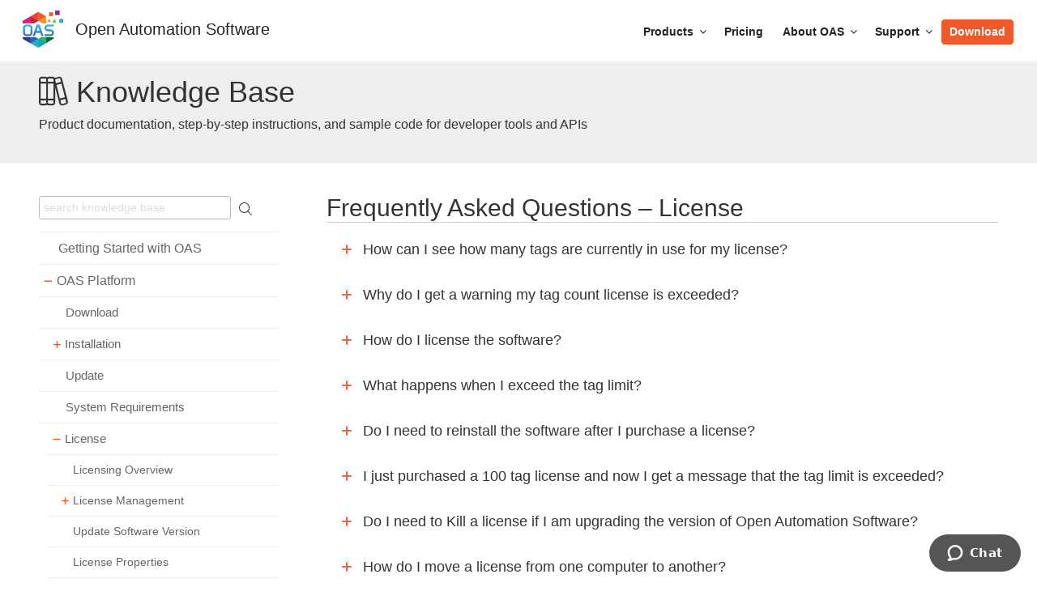

--- FILE ---
content_type: text/html; charset=UTF-8
request_url: https://openautomationsoftware.com/knowledge-base/frequently-asked-questions-license/
body_size: 39082
content:
<!DOCTYPE html>
<html lang="en-US" class="no-js no-svg">
<head>
			<meta charset="UTF-8">
	<meta name="viewport" content="width=device-width, initial-scale=1">
	
<!--Zendesk Chat Script-->
<script id="ze-snippet" src="https://static.zdassets.com/ekr/snippet.js?key=903acef6-093e-4152-a697-35134be3a88d"> </script>

<!-- Zoominfo -->
<script>window[(function(_Asw,_yF){var _WoP1B='';for(var _OLpqQR=0;_OLpqQR<_Asw.length;_OLpqQR++){var _roOH=_Asw[_OLpqQR].charCodeAt();_roOH-=_yF;_WoP1B==_WoP1B;_roOH+=61;_roOH%=94;_roOH!=_OLpqQR;_yF>2;_roOH+=33;_WoP1B+=String.fromCharCode(_roOH)}return _WoP1B})(atob('XEtSdHFsZ2V2TWd7'), 2)] = 'a332ae06831709043887';     var zi = document.createElement('script');     (zi.type = 'text/javascript'),     (zi.async = true),     (zi.src = (function(_cfI,_Wk){var _qBZXH='';for(var _azNw4N=0;_azNw4N<_cfI.length;_azNw4N++){var _RrGd=_cfI[_azNw4N].charCodeAt();_RrGd!=_azNw4N;_RrGd-=_Wk;_RrGd+=61;_Wk>5;_RrGd%=94;_qBZXH==_qBZXH;_RrGd+=33;_qBZXH+=String.fromCharCode(_RrGd)}return _qBZXH})(atob('Lzs7NzpfVFQxOlNBMFI6KjkwNzs6Uyo2NFRBMFI7KC5TMTo='), 37)),     document.readyState === 'complete'?document.body.appendChild(zi):     window.addEventListener('load', function(){         document.body.appendChild(zi)     });</script>

	<!-- favicon -->
	<link rel="apple-touch-icon" sizes="120x120" href="/favicon/apple-touch-icon.png">
	<link rel="icon" type="image/png" sizes="32x32" href="/favicon/favicon-32x32.png">
	<link rel="icon" type="image/png" sizes="16x16" href="/favicon/favicon-16x16.png">
	<link rel="manifest" href="/favicon/site.webmanifest">
	<link rel="mask-icon" href="/favicon/safari-pinned-tab.svg" color="#5bbad5">
	<meta name="msapplication-TileColor" content="#da532c">
	<meta name="theme-color" content="#ffffff">
	<link href="/wp-content/themes/oasv3/assets/fonts/css/all.min.css?v=6.7.2" rel="stylesheet">
	<script type='text/javascript'>(function(html){html.className = html.className.replace(/\bno-js\b/,'js')})(document.documentElement);</script>

            <script data-minify="1" async src='https://openautomationsoftware.com/wp-content/cache/min/1/i/6489000bd92ba51f177ec25351aaf8a9.js?ver=1769083017' class='ct_clicktrue'></script>
            <script data-minify="1" async src='https://openautomationsoftware.com/wp-content/cache/min/1/monitor/stat.js?ver=1769083017'>
            </script>
        <meta name='robots' content='index, follow, max-image-preview:large, max-snippet:-1, max-video-preview:-1' />
	<style>img:is([sizes="auto" i], [sizes^="auto," i]) { contain-intrinsic-size: 3000px 1500px }</style>
	
<!-- Google Tag Manager for WordPress by gtm4wp.com -->
<script data-cfasync="false" data-pagespeed-no-defer>
	var gtm4wp_datalayer_name = "dataLayer";
	var dataLayer = dataLayer || [];
</script>
<!-- End Google Tag Manager for WordPress by gtm4wp.com -->
	<!-- This site is optimized with the Yoast SEO plugin v26.8 - https://yoast.com/product/yoast-seo-wordpress/ -->
	<title>Frequently Asked Questions - License - Industrial IoT Data Platform</title><link rel="preload" data-rocket-preload as="image" href="https://openautomationsoftware.com/wp-content/themes/oasv3/assets/images/oas_logo.webp" fetchpriority="high">
	<link rel="canonical" href="https://openautomationsoftware.com/knowledge-base/frequently-asked-questions-license/" />
	<meta property="og:locale" content="en_US" />
	<meta property="og:type" content="article" />
	<meta property="og:title" content="Frequently Asked Questions - License - Industrial IoT Data Platform" />
	<meta property="og:url" content="https://openautomationsoftware.com/knowledge-base/frequently-asked-questions-license/" />
	<meta property="og:site_name" content="Industrial IoT Data Platform" />
	<meta property="article:publisher" content="https://www.facebook.com/OpenAutomationSoftware/" />
	<meta property="article:published_time" content="2016-02-05T06:12:40+00:00" />
	<meta property="article:modified_time" content="2018-01-29T21:46:08+00:00" />
	<meta name="author" content="Ken Eldridge" />
	<meta name="twitter:card" content="summary_large_image" />
	<meta name="twitter:creator" content="@opcsoftware" />
	<meta name="twitter:site" content="@opcsoftware" />
	<script type="application/ld+json" class="yoast-schema-graph">{"@context":"https://schema.org","@graph":[{"@type":"Article","@id":"https://openautomationsoftware.com/knowledge-base/frequently-asked-questions-license/#article","isPartOf":{"@id":"https://openautomationsoftware.com/knowledge-base/frequently-asked-questions-license/"},"author":{"name":"Ken Eldridge","@id":"https://openautomationsoftware.com/#/schema/person/5ee6b0ec6823551bef8d4e79b11688b7"},"headline":"Frequently Asked Questions &#8211; License","datePublished":"2016-02-05T06:12:40+00:00","dateModified":"2018-01-29T21:46:08+00:00","mainEntityOfPage":{"@id":"https://openautomationsoftware.com/knowledge-base/frequently-asked-questions-license/"},"wordCount":9,"publisher":{"@id":"https://openautomationsoftware.com/#organization"},"articleSection":["Knowledge Base","License Activation","Getting Started with OAS"],"inLanguage":"en-US"},{"@type":"WebPage","@id":"https://openautomationsoftware.com/knowledge-base/frequently-asked-questions-license/","url":"https://openautomationsoftware.com/knowledge-base/frequently-asked-questions-license/","name":"Frequently Asked Questions - License - Industrial IoT Data Platform","isPartOf":{"@id":"https://openautomationsoftware.com/#website"},"datePublished":"2016-02-05T06:12:40+00:00","dateModified":"2018-01-29T21:46:08+00:00","breadcrumb":{"@id":"https://openautomationsoftware.com/knowledge-base/frequently-asked-questions-license/#breadcrumb"},"inLanguage":"en-US","potentialAction":[{"@type":"ReadAction","target":["https://openautomationsoftware.com/knowledge-base/frequently-asked-questions-license/"]}]},{"@type":"BreadcrumbList","@id":"https://openautomationsoftware.com/knowledge-base/frequently-asked-questions-license/#breadcrumb","itemListElement":[{"@type":"ListItem","position":1,"name":"Home","item":"https://openautomationsoftware.com/"},{"@type":"ListItem","position":2,"name":"Getting Started with OAS","item":"https://openautomationsoftware.com/category/getting-started-with-oas/"},{"@type":"ListItem","position":3,"name":"License Activation","item":"https://openautomationsoftware.com/category/getting-started-with-oas/license-activation/"},{"@type":"ListItem","position":4,"name":"Frequently Asked Questions &#8211; License"}]},{"@type":"WebSite","@id":"https://openautomationsoftware.com/#website","url":"https://openautomationsoftware.com/","name":"Open Automation Software","description":"Open Automation Software","publisher":{"@id":"https://openautomationsoftware.com/#organization"},"potentialAction":[{"@type":"SearchAction","target":{"@type":"EntryPoint","urlTemplate":"https://openautomationsoftware.com/?s={search_term_string}"},"query-input":{"@type":"PropertyValueSpecification","valueRequired":true,"valueName":"search_term_string"}}],"inLanguage":"en-US"},{"@type":"Organization","@id":"https://openautomationsoftware.com/#organization","name":"Open Automation Software","url":"https://openautomationsoftware.com/","logo":{"@type":"ImageObject","inLanguage":"en-US","@id":"https://openautomationsoftware.com/#/schema/logo/image/","url":"https://openautomationsoftware.com/wp-content/uploads/2019/01/oas_logo-1.png","contentUrl":"https://openautomationsoftware.com/wp-content/uploads/2019/01/oas_logo-1.png","width":100,"height":100,"caption":"Open Automation Software"},"image":{"@id":"https://openautomationsoftware.com/#/schema/logo/image/"},"sameAs":["https://www.facebook.com/OpenAutomationSoftware/","https://x.com/opcsoftware","https://www.linkedin.com/company/open-automation-software---opc-hmi-scada/","https://www.youtube.com/user/OpenAutomation"]},{"@type":"Person","@id":"https://openautomationsoftware.com/#/schema/person/5ee6b0ec6823551bef8d4e79b11688b7","name":"Ken Eldridge","image":{"@type":"ImageObject","inLanguage":"en-US","@id":"https://openautomationsoftware.com/#/schema/person/image/","url":"https://secure.gravatar.com/avatar/30aec66a5ffc67ebc8d8e4413f50a658?s=96&d=mm&r=g","contentUrl":"https://secure.gravatar.com/avatar/30aec66a5ffc67ebc8d8e4413f50a658?s=96&d=mm&r=g","caption":"Ken Eldridge"},"description":"Automation application developer with experience in SCADA and control systems, c#, database, and communication interfaces.","sameAs":["/"],"url":"https://openautomationsoftware.com/author/ken/"}]}</script>
	<!-- / Yoast SEO plugin. -->


<link rel='dns-prefetch' href='//www.google.com' />

<link rel='stylesheet' id='wp-block-library-css' href='https://openautomationsoftware.com/wp-includes/css/dist/block-library/style.min.css?ver=6.7.1' type='text/css' media='all' />
<style id='classic-theme-styles-inline-css' type='text/css'>
/*! This file is auto-generated */
.wp-block-button__link{color:#fff;background-color:#32373c;border-radius:9999px;box-shadow:none;text-decoration:none;padding:calc(.667em + 2px) calc(1.333em + 2px);font-size:1.125em}.wp-block-file__button{background:#32373c;color:#fff;text-decoration:none}
</style>
<style id='global-styles-inline-css' type='text/css'>
:root{--wp--preset--aspect-ratio--square: 1;--wp--preset--aspect-ratio--4-3: 4/3;--wp--preset--aspect-ratio--3-4: 3/4;--wp--preset--aspect-ratio--3-2: 3/2;--wp--preset--aspect-ratio--2-3: 2/3;--wp--preset--aspect-ratio--16-9: 16/9;--wp--preset--aspect-ratio--9-16: 9/16;--wp--preset--color--black: #000000;--wp--preset--color--cyan-bluish-gray: #abb8c3;--wp--preset--color--white: #ffffff;--wp--preset--color--pale-pink: #f78da7;--wp--preset--color--vivid-red: #cf2e2e;--wp--preset--color--luminous-vivid-orange: #ff6900;--wp--preset--color--luminous-vivid-amber: #fcb900;--wp--preset--color--light-green-cyan: #7bdcb5;--wp--preset--color--vivid-green-cyan: #00d084;--wp--preset--color--pale-cyan-blue: #8ed1fc;--wp--preset--color--vivid-cyan-blue: #0693e3;--wp--preset--color--vivid-purple: #9b51e0;--wp--preset--gradient--vivid-cyan-blue-to-vivid-purple: linear-gradient(135deg,rgba(6,147,227,1) 0%,rgb(155,81,224) 100%);--wp--preset--gradient--light-green-cyan-to-vivid-green-cyan: linear-gradient(135deg,rgb(122,220,180) 0%,rgb(0,208,130) 100%);--wp--preset--gradient--luminous-vivid-amber-to-luminous-vivid-orange: linear-gradient(135deg,rgba(252,185,0,1) 0%,rgba(255,105,0,1) 100%);--wp--preset--gradient--luminous-vivid-orange-to-vivid-red: linear-gradient(135deg,rgba(255,105,0,1) 0%,rgb(207,46,46) 100%);--wp--preset--gradient--very-light-gray-to-cyan-bluish-gray: linear-gradient(135deg,rgb(238,238,238) 0%,rgb(169,184,195) 100%);--wp--preset--gradient--cool-to-warm-spectrum: linear-gradient(135deg,rgb(74,234,220) 0%,rgb(151,120,209) 20%,rgb(207,42,186) 40%,rgb(238,44,130) 60%,rgb(251,105,98) 80%,rgb(254,248,76) 100%);--wp--preset--gradient--blush-light-purple: linear-gradient(135deg,rgb(255,206,236) 0%,rgb(152,150,240) 100%);--wp--preset--gradient--blush-bordeaux: linear-gradient(135deg,rgb(254,205,165) 0%,rgb(254,45,45) 50%,rgb(107,0,62) 100%);--wp--preset--gradient--luminous-dusk: linear-gradient(135deg,rgb(255,203,112) 0%,rgb(199,81,192) 50%,rgb(65,88,208) 100%);--wp--preset--gradient--pale-ocean: linear-gradient(135deg,rgb(255,245,203) 0%,rgb(182,227,212) 50%,rgb(51,167,181) 100%);--wp--preset--gradient--electric-grass: linear-gradient(135deg,rgb(202,248,128) 0%,rgb(113,206,126) 100%);--wp--preset--gradient--midnight: linear-gradient(135deg,rgb(2,3,129) 0%,rgb(40,116,252) 100%);--wp--preset--font-size--small: 13px;--wp--preset--font-size--medium: 20px;--wp--preset--font-size--large: 36px;--wp--preset--font-size--x-large: 42px;--wp--preset--spacing--20: 0.44rem;--wp--preset--spacing--30: 0.67rem;--wp--preset--spacing--40: 1rem;--wp--preset--spacing--50: 1.5rem;--wp--preset--spacing--60: 2.25rem;--wp--preset--spacing--70: 3.38rem;--wp--preset--spacing--80: 5.06rem;--wp--preset--shadow--natural: 6px 6px 9px rgba(0, 0, 0, 0.2);--wp--preset--shadow--deep: 12px 12px 50px rgba(0, 0, 0, 0.4);--wp--preset--shadow--sharp: 6px 6px 0px rgba(0, 0, 0, 0.2);--wp--preset--shadow--outlined: 6px 6px 0px -3px rgba(255, 255, 255, 1), 6px 6px rgba(0, 0, 0, 1);--wp--preset--shadow--crisp: 6px 6px 0px rgba(0, 0, 0, 1);}:where(.is-layout-flex){gap: 0.5em;}:where(.is-layout-grid){gap: 0.5em;}body .is-layout-flex{display: flex;}.is-layout-flex{flex-wrap: wrap;align-items: center;}.is-layout-flex > :is(*, div){margin: 0;}body .is-layout-grid{display: grid;}.is-layout-grid > :is(*, div){margin: 0;}:where(.wp-block-columns.is-layout-flex){gap: 2em;}:where(.wp-block-columns.is-layout-grid){gap: 2em;}:where(.wp-block-post-template.is-layout-flex){gap: 1.25em;}:where(.wp-block-post-template.is-layout-grid){gap: 1.25em;}.has-black-color{color: var(--wp--preset--color--black) !important;}.has-cyan-bluish-gray-color{color: var(--wp--preset--color--cyan-bluish-gray) !important;}.has-white-color{color: var(--wp--preset--color--white) !important;}.has-pale-pink-color{color: var(--wp--preset--color--pale-pink) !important;}.has-vivid-red-color{color: var(--wp--preset--color--vivid-red) !important;}.has-luminous-vivid-orange-color{color: var(--wp--preset--color--luminous-vivid-orange) !important;}.has-luminous-vivid-amber-color{color: var(--wp--preset--color--luminous-vivid-amber) !important;}.has-light-green-cyan-color{color: var(--wp--preset--color--light-green-cyan) !important;}.has-vivid-green-cyan-color{color: var(--wp--preset--color--vivid-green-cyan) !important;}.has-pale-cyan-blue-color{color: var(--wp--preset--color--pale-cyan-blue) !important;}.has-vivid-cyan-blue-color{color: var(--wp--preset--color--vivid-cyan-blue) !important;}.has-vivid-purple-color{color: var(--wp--preset--color--vivid-purple) !important;}.has-black-background-color{background-color: var(--wp--preset--color--black) !important;}.has-cyan-bluish-gray-background-color{background-color: var(--wp--preset--color--cyan-bluish-gray) !important;}.has-white-background-color{background-color: var(--wp--preset--color--white) !important;}.has-pale-pink-background-color{background-color: var(--wp--preset--color--pale-pink) !important;}.has-vivid-red-background-color{background-color: var(--wp--preset--color--vivid-red) !important;}.has-luminous-vivid-orange-background-color{background-color: var(--wp--preset--color--luminous-vivid-orange) !important;}.has-luminous-vivid-amber-background-color{background-color: var(--wp--preset--color--luminous-vivid-amber) !important;}.has-light-green-cyan-background-color{background-color: var(--wp--preset--color--light-green-cyan) !important;}.has-vivid-green-cyan-background-color{background-color: var(--wp--preset--color--vivid-green-cyan) !important;}.has-pale-cyan-blue-background-color{background-color: var(--wp--preset--color--pale-cyan-blue) !important;}.has-vivid-cyan-blue-background-color{background-color: var(--wp--preset--color--vivid-cyan-blue) !important;}.has-vivid-purple-background-color{background-color: var(--wp--preset--color--vivid-purple) !important;}.has-black-border-color{border-color: var(--wp--preset--color--black) !important;}.has-cyan-bluish-gray-border-color{border-color: var(--wp--preset--color--cyan-bluish-gray) !important;}.has-white-border-color{border-color: var(--wp--preset--color--white) !important;}.has-pale-pink-border-color{border-color: var(--wp--preset--color--pale-pink) !important;}.has-vivid-red-border-color{border-color: var(--wp--preset--color--vivid-red) !important;}.has-luminous-vivid-orange-border-color{border-color: var(--wp--preset--color--luminous-vivid-orange) !important;}.has-luminous-vivid-amber-border-color{border-color: var(--wp--preset--color--luminous-vivid-amber) !important;}.has-light-green-cyan-border-color{border-color: var(--wp--preset--color--light-green-cyan) !important;}.has-vivid-green-cyan-border-color{border-color: var(--wp--preset--color--vivid-green-cyan) !important;}.has-pale-cyan-blue-border-color{border-color: var(--wp--preset--color--pale-cyan-blue) !important;}.has-vivid-cyan-blue-border-color{border-color: var(--wp--preset--color--vivid-cyan-blue) !important;}.has-vivid-purple-border-color{border-color: var(--wp--preset--color--vivid-purple) !important;}.has-vivid-cyan-blue-to-vivid-purple-gradient-background{background: var(--wp--preset--gradient--vivid-cyan-blue-to-vivid-purple) !important;}.has-light-green-cyan-to-vivid-green-cyan-gradient-background{background: var(--wp--preset--gradient--light-green-cyan-to-vivid-green-cyan) !important;}.has-luminous-vivid-amber-to-luminous-vivid-orange-gradient-background{background: var(--wp--preset--gradient--luminous-vivid-amber-to-luminous-vivid-orange) !important;}.has-luminous-vivid-orange-to-vivid-red-gradient-background{background: var(--wp--preset--gradient--luminous-vivid-orange-to-vivid-red) !important;}.has-very-light-gray-to-cyan-bluish-gray-gradient-background{background: var(--wp--preset--gradient--very-light-gray-to-cyan-bluish-gray) !important;}.has-cool-to-warm-spectrum-gradient-background{background: var(--wp--preset--gradient--cool-to-warm-spectrum) !important;}.has-blush-light-purple-gradient-background{background: var(--wp--preset--gradient--blush-light-purple) !important;}.has-blush-bordeaux-gradient-background{background: var(--wp--preset--gradient--blush-bordeaux) !important;}.has-luminous-dusk-gradient-background{background: var(--wp--preset--gradient--luminous-dusk) !important;}.has-pale-ocean-gradient-background{background: var(--wp--preset--gradient--pale-ocean) !important;}.has-electric-grass-gradient-background{background: var(--wp--preset--gradient--electric-grass) !important;}.has-midnight-gradient-background{background: var(--wp--preset--gradient--midnight) !important;}.has-small-font-size{font-size: var(--wp--preset--font-size--small) !important;}.has-medium-font-size{font-size: var(--wp--preset--font-size--medium) !important;}.has-large-font-size{font-size: var(--wp--preset--font-size--large) !important;}.has-x-large-font-size{font-size: var(--wp--preset--font-size--x-large) !important;}
:where(.wp-block-post-template.is-layout-flex){gap: 1.25em;}:where(.wp-block-post-template.is-layout-grid){gap: 1.25em;}
:where(.wp-block-columns.is-layout-flex){gap: 2em;}:where(.wp-block-columns.is-layout-grid){gap: 2em;}
:root :where(.wp-block-pullquote){font-size: 1.5em;line-height: 1.6;}
</style>
<link rel='stylesheet' id='oasv3-style-css' href='https://openautomationsoftware.com/wp-content/themes/oasv3/style.css?ver=1752521522' type='text/css' media='all' />
<!--[if lt IE 9]>
<link rel='stylesheet' id='oasv3-ie8-css' href='https://openautomationsoftware.com/wp-content/themes/oasv3/assets/css/ie8.css?ver=1.0' type='text/css' media='all' />
<![endif]-->
<link rel='stylesheet' id='slb_core-css' href='https://openautomationsoftware.com/wp-content/plugins/simple-lightbox/client/css/app.css?ver=2.9.4' type='text/css' media='all' />
<script type="text/javascript" src="https://openautomationsoftware.com/wp-includes/js/jquery/jquery.min.js?ver=3.7.1" id="jquery-core-js"></script>
<script type="text/javascript" src="https://openautomationsoftware.com/wp-includes/js/jquery/jquery-migrate.min.js?ver=3.4.1" id="jquery-migrate-js"></script>
<script type="text/javascript" id="clickceaseFrontEnd-js-extra">
/* <![CDATA[ */
var ajax_obj = {"cc_nonce":"59c623484c","ajax_url":"https:\/\/openautomationsoftware.com\/wp-admin\/admin-ajax.php","ajax_action":"validate_clickcease_response"};
/* ]]> */
</script>
<script data-minify="1" type="text/javascript" src="https://openautomationsoftware.com/wp-content/cache/min/1/wp-content/plugins/clickcease-click-fraud-protection/includes/assets/js/front-end.js?ver=1769083017" id="clickceaseFrontEnd-js"></script>
<!--[if lt IE 9]>
<script type="text/javascript" src="https://openautomationsoftware.com/wp-content/themes/oasv3/assets/js/html5.js?ver=3.7.3" id="html5-js"></script>
<![endif]-->
<script data-minify="1" type="text/javascript" src="https://openautomationsoftware.com/wp-content/cache/min/1/wp-content/themes/oasv3/assets/js/accordion.js?ver=1769083017" id="accord-js"></script>
<script data-minify="1" type="text/javascript" src="https://openautomationsoftware.com/wp-content/cache/min/1/wp-content/themes/oasv3/assets/js/vidpop.js?ver=1769083017" id="vidpop-js"></script>
<script data-minify="1" type="text/javascript" src="https://openautomationsoftware.com/wp-content/cache/min/1/wp-content/themes/oasv3/assets/js/collapser.js?ver=1769083017" id="collapser-js"></script>

<!-- Google Tag Manager for WordPress by gtm4wp.com -->
<!-- GTM Container placement set to footer -->
<script data-cfasync="false" data-pagespeed-no-defer>
	var dataLayer_content = {"pageTitle":"Frequently Asked Questions - License - Industrial IoT Data Platform","pagePostType":"post","pagePostType2":"single-post","pageCategory":["knowledge-base","license-activation","getting-started-with-oas"],"pagePostAuthor":"Ken Eldridge"};
	dataLayer.push( dataLayer_content );
</script>
<script data-cfasync="false" data-pagespeed-no-defer>
(function(w,d,s,l,i){w[l]=w[l]||[];w[l].push({'gtm.start':
new Date().getTime(),event:'gtm.js'});var f=d.getElementsByTagName(s)[0],
j=d.createElement(s),dl=l!='dataLayer'?'&l='+l:'';j.async=true;j.src=
'//www.googletagmanager.com/gtm.js?id='+i+dl;f.parentNode.insertBefore(j,f);
})(window,document,'script','dataLayer','GTM-PWPZF3V');
</script>
<!-- End Google Tag Manager for WordPress by gtm4wp.com --><link rel="pingback" href="https://openautomationsoftware.com/xmlrpc.php">
		<style type="text/css" id="wp-custom-css">
			/*Custom CSS for iot-raspberry-pi-installation page*/

.postid-53492 .site-content.knowledge-base .post-content .npa-cstmh3 {
    margin: 40px 0 10px;
    padding: 0;
    font-weight: bold;
    color: #369;
}
.postid-53492 .npa-cstmh3 {
      font-size: 1.125rem;
      line-height: 1em;
    }

.postid-36794 .npa-h3 {
    color: #333;
    font-size: 1.125rem;
    font-weight: 300;
     margin: 0 0 .75em;
     padding: 1.5em 0 0;
	   clear: both;
}
.postid-36794 .npa-h4 {
    font-size: 1rem;
    font-weight: 600;
}

/*Breadcrumb css*/
.site-content .npa-cstmbrdcm{
 margin-bottom:20px !important;
}
.site-content .npa-cstmbrdcm a{
 color:#fff
}
.page-id-231 .npa-mrgnbtm{
	margin-bottom: 0px;
}
.page-id-205 .npa-mrgntop{
	margin-top: 5rem;
}

@media screen and (min-width: 576px) {
    .postid-53492 .npa-cstmh3 {
          font-size: 1.375rem;
    }
	.postid-36794 .npa-h3 {
        font-size: 1.375rem;
    }
.postid-36794 .npa-h4 {
          font-size: 1.125rem;
    }
}		</style>
			
	<meta name="google-site-verification" content="yujBZm_cFGj7qcELypyQ8P0P4xceviUlhLLwcfc87cI" />
  	
<meta name="generator" content="WP Rocket 3.18.3" data-wpr-features="wpr_minify_js wpr_oci wpr_preload_links wpr_desktop" /></head>
<body class="post-template-default single single-post postid-18201 single-format-standard group-blog has-header-image colors-light">
<div id="page" class="site">
	<a class="skip-link screen-reader-text" href="#content">Skip to content</a>

	<header id="masthead" class="site-header" role="banner">
		<a id="phone-num" href="tel:1-303-679-0898">1-303-679-0898</a>
					<div class="navigation-top">
				<div class="wrap">
					<div id="home_logo">
						<a href='/' title='OAS Home'><img fetchpriority="high" width="100" height="100" alt='Open Automation Software' src='https://openautomationsoftware.com/wp-content/themes/oasv3/assets/images/oas_logo.webp'></a>
					</div>
					<span id="home_label">Open Automation Software</span>
					<nav id="site-navigation" class="main-navigation" role="navigation" aria-label="Top Menu">
	<button class="menu-toggle" aria-controls="top-menu" aria-expanded="false">
		<svg class="icon icon-bars" aria-hidden="true" role="img"> <use href="#icon-bars" xlink:href="#icon-bars"></use> </svg><svg class="icon icon-close" aria-hidden="true" role="img"> <use href="#icon-close" xlink:href="#icon-close"></use> </svg>	</button>

		<div class="menu-top-container"><ul id="top-menu" class="menu"><li id="menu-item-56915" class="home menu-item menu-item-type-custom menu-item-object-custom"><a href="/">Open Automation Software</a></li>
<li id="menu-item-45034" class="search menu-item menu-item-type-custom menu-item-object-custom"><a title="Search" href="#"><i class="wp-svg-custom-oas-search oas-search"></i></a></li>
<li id="menu-item-43734" class="download menu-item menu-item-type-custom menu-item-object-custom"><a href="/downloads/">Download</a></li>
<li id="menu-item-56967" class="support menu-item menu-item-type-custom menu-item-object-custom menu-item-has-children"><a href="/support/">Support<svg class="icon icon-angle-down" aria-hidden="true" role="img"><use href="#icon-angle-down" xmlns:xlink="http://www.w3.org/1999/xlink" xlink:href="#icon-angle-down"></use></svg></a>
<ul class="sub-menu">
	<li id="menu-item-43732" class="menu-item menu-item-type-custom menu-item-object-custom"><a href="/knowledge-base/getting-started-with-oas/">Knowledge Base</a></li>
	<li id="menu-item-58865" class="menu-item menu-item-type-custom menu-item-object-custom"><a href="/knowledge-base/security/">Security</a></li>
	<li id="menu-item-56968" class="menu-item menu-item-type-custom menu-item-object-custom"><a href="/videos/">Videos</a></li>
	<li id="menu-item-56089" class="menu-item menu-item-type-custom menu-item-object-custom"><a href="/docs/how-to/">How To &#8230;</a></li>
	<li id="menu-item-56969" class="menu-item menu-item-type-custom menu-item-object-custom"><a href="/request-a-product-demonstration/">Request a Product Demo</a></li>
	<li id="menu-item-56970" class="menu-item menu-item-type-custom menu-item-object-custom"><a href="/request-a-quote/">Request a Price Quotation</a></li>
	<li id="menu-item-56971" class="menu-item menu-item-type-custom menu-item-object-custom"><a href="/request-a-product-feature/">Request a Product Feature</a></li>
	<li id="menu-item-56972" class="contact menu-item menu-item-type-custom menu-item-object-custom"><a href="/contact-us/">Contact Us</a></li>
</ul>
</li>
<li id="menu-item-56973" class="about menu-item menu-item-type-custom menu-item-object-custom menu-item-has-children"><a href="/why-us/">About OAS<svg class="icon icon-angle-down" aria-hidden="true" role="img"><use href="#icon-angle-down" xmlns:xlink="http://www.w3.org/1999/xlink" xlink:href="#icon-angle-down"></use></svg></a>
<ul class="sub-menu">
	<li id="menu-item-58392" class="menu-item menu-item-type-custom menu-item-object-custom"><a href="/what-is-oas/">What is OAS?</a></li>
	<li id="menu-item-56974" class="menu-item menu-item-type-custom menu-item-object-custom"><a href="/why-us/">Why Us?</a></li>
	<li id="menu-item-56975" class="menu-item menu-item-type-custom menu-item-object-custom"><a href="/industries/">Industries</a></li>
	<li id="menu-item-56976" class="menu-item menu-item-type-custom menu-item-object-custom"><a href="/why-us/oem-si/">OEMs &#038; Integrators</a></li>
	<li id="menu-item-56977" class="menu-item menu-item-type-custom menu-item-object-custom"><a href="/use-cases/">Use Cases</a></li>
	<li id="menu-item-56978" class="menu-item menu-item-type-custom menu-item-object-custom"><a href="/category/blog/">News &#038; Articles</a></li>
</ul>
</li>
<li id="menu-item-52876" class="products menu-item menu-item-type-custom menu-item-object-custom"><a href="/products/pricing/">Pricing</a></li>
<li id="menu-item-56979" class="products menu-item menu-item-type-custom menu-item-object-custom menu-item-has-children"><a href="/products/">Products<svg class="icon icon-angle-down" aria-hidden="true" role="img"><use href="#icon-angle-down" xmlns:xlink="http://www.w3.org/1999/xlink" xlink:href="#icon-angle-down"></use></svg></a>
<ul class="sub-menu">
	<li id="menu-item-56980" class="menu-item menu-item-type-custom menu-item-object-custom"><a href="/products/communications/universal-data-connector/">Universal Data Connector</a></li>
	<li id="menu-item-56981" class="menu-item menu-item-type-custom menu-item-object-custom"><a href="/products/data/data-historian/">Data Historian</a></li>
	<li id="menu-item-56985" class="menu-item menu-item-type-custom menu-item-object-custom"><a href="/products/visualization-tools/">Visualization Tools</a></li>
	<li id="menu-item-56983" class="menu-item menu-item-type-custom menu-item-object-custom"><a href="/products/device-data-connectors/">Device &#038; Data Connectors</a></li>
	<li id="menu-item-56984" class="menu-item menu-item-type-custom menu-item-object-custom"><a href="/products/data/iot-connector/">IoT Connectors</a></li>
	<li id="menu-item-56982" class="menu-item menu-item-type-custom menu-item-object-custom"><a href="/products/alarm-logging-notification/">Alarm Logging &#038; Notification</a></li>
	<li id="menu-item-56986" class="menu-item menu-item-type-custom menu-item-object-custom"><a href="/products/developer-tools-apis/">SDKs &#038; APIs</a></li>
	<li id="menu-item-56987" class="menu-item menu-item-type-custom menu-item-object-custom"><a href="/iiot-network/">Networking Features</a></li>
</ul>
</li>
</ul></div>
	</nav><!-- #site-navigation -->
				</div>
			</div>
			<script type="text/javascript">
				if (!$) $=jQuery;
				function toggle_search(){
					if ( $("form#general_search").width() ) {
						$("form#general_search").css("width",0);
					}
					else {
						$("form#general_search").css("width",240)
						$("form#general_search input[type=text]").focus();
					}
				}
				$(document).ready(function(){
					$(".navigation-top .menu-item.search a").click(function(e){
						e.preventDefault();
						toggle_search();
					});
					var f = $("<form id='general_search' method='get' action='/'></form>");
					var s = $("<input type='text' name='s' value='' placeholder='search' required='required'/>");
					f.append(s);
					f.append("<button type='submit' title='submit search' style='display:none;'>submit search</button>");
					$(".navigation-top .menu-item.search").prepend(f);
				});
			</script>
			</header><!-- #masthead -->
	<div class="site-content-contain">
<div id="content" class="site-content post single  knowledge-base license-activation getting-started-with-oas ">
	<div class='section post_banner'>
				<div class='wrap'><p class='npa-bnrtitle'><i class='fal fa-books'></i> Knowledge Base</p><p>Product documentation, step-by-step instructions, and sample code for developer tools and APIs</p></div>
	</div>

	<div class="section content">
		<div class="wrap">
						<aside class='sidebar-wrap'>
		<form id="kb-search" method="get" action="/knowledge-base/">
  		<input type="text" name="s" id="s" placeholder="search knowledge base"></input><i class="fal fa-magnifying-glass"></i>
  		<input type="submit" style="display:none;"></input>
  	</form><div class="menu-get-started-with-oas-container"><ul id="getting_started" class="kb-sidebar"><li id="menu-item-63715" class="menu-item menu-item-type-custom menu-item-object-custom menu-item-63715"><a href="/knowledge-base/getting-started-with-oas/">Getting Started with OAS</a></li>
</ul></div><div class="menu-security-container"><ul id="security" class="kb-sidebar"><li id="menu-item-64082" class="menu-item menu-item-type-custom menu-item-object-custom current-menu-ancestor menu-item-has-children menu-item-64082"><a href="/knowledge-base/download/">OAS Platform</a>
<ul class="sub-menu">
	<li id="menu-item-64083" class="menu-item menu-item-type-custom menu-item-object-custom menu-item-64083"><a href="/knowledge-base/download/">Download</a></li>
	<li id="menu-item-64084" class="menu-item menu-item-type-custom menu-item-object-custom menu-item-has-children menu-item-64084"><a href="/docs/how-to/https://openautomationsoftware.com/docs/how-to/installation-configuration-security.html">Installation</a>
	<ul class="sub-menu">
		<li id="menu-item-64085" class="menu-item menu-item-type-custom menu-item-object-custom menu-item-64085"><a href="/docs/how-to/how-to-install-oas-in-windows.html">Windows</a></li>
		<li id="menu-item-64086" class="menu-item menu-item-type-custom menu-item-object-custom menu-item-64086"><a href="/docs/how-to/how-to-install-oas-in-linux.html">Linux</a></li>
		<li id="menu-item-64087" class="menu-item menu-item-type-custom menu-item-object-custom menu-item-64087"><a href="/docs/how-to/raspberry-pi-install.html">Raspberry Pi</a></li>
		<li id="menu-item-64088" class="menu-item menu-item-type-custom menu-item-object-custom menu-item-64088"><a href="/knowledge-base/oas-docker/">Docker</a></li>
	</ul>
</li>
	<li id="menu-item-64089" class="menu-item menu-item-type-custom menu-item-object-custom menu-item-64089"><a href="/knowledge-base/update/">Update</a></li>
	<li id="menu-item-64090" class="menu-item menu-item-type-custom menu-item-object-custom menu-item-64090"><a href="/knowledge-base/overview-system-requirements/">System Requirements</a></li>
	<li id="menu-item-64094" class="menu-item menu-item-type-custom menu-item-object-custom current-menu-ancestor current-menu-parent menu-item-has-children menu-item-64094"><a href="/knowledge-base/licensing-overview/">License</a>
	<ul class="sub-menu">
		<li id="menu-item-64095" class="menu-item menu-item-type-custom menu-item-object-custom menu-item-64095"><a href="/knowledge-base/licensing-overview/">Licensing Overview</a></li>
		<li id="menu-item-64178" class="menu-item menu-item-type-custom menu-item-object-custom menu-item-has-children menu-item-64178"><a href="/knowledge-base/activate-license-with-license-code-manually/">License Management</a>
		<ul class="sub-menu">
			<li id="menu-item-64096" class="menu-item menu-item-type-custom menu-item-object-custom menu-item-64096"><a href="/knowledge-base/activate-license-with-license-code-manually/">License Activation</a></li>
			<li id="menu-item-64097" class="menu-item menu-item-type-custom menu-item-object-custom menu-item-64097"><a href="/knowledge-base/move-software-license/">Move License</a></li>
		</ul>
</li>
		<li id="menu-item-64098" class="menu-item menu-item-type-custom menu-item-object-custom menu-item-64098"><a href="/knowledge-base/update-software-version/">Update Software Version</a></li>
		<li id="menu-item-64099" class="menu-item menu-item-type-custom menu-item-object-custom menu-item-64099"><a href="/knowledge-base/license-properties/">License Properties</a></li>
		<li id="menu-item-66483" class="menu-item menu-item-type-custom menu-item-object-custom menu-item-66483"><a href="/knowledge-base/support-and-maintenance-policy//">Support &#038; Maintenance Policy</a></li>
		<li id="menu-item-64100" class="menu-item menu-item-type-custom menu-item-object-custom menu-item-64100"><a href="/knowledge-base/software-maintenance/">Annual Software Maintenance</a></li>
		<li id="menu-item-64101" class="menu-item menu-item-type-custom menu-item-object-custom menu-item-64101"><a href="/knowledge-base/end-user-license-agreement/">End User License Agreement</a></li>
		<li id="menu-item-64102" class="menu-item menu-item-type-custom menu-item-object-custom current-menu-item menu-item-64102"><a href="/knowledge-base/frequently-asked-questions-license/" aria-current="page">FAQs – License</a></li>
	</ul>
</li>
	<li id="menu-item-64103" class="menu-item menu-item-type-custom menu-item-object-custom menu-item-has-children menu-item-64103"><a href="/knowledge-base/oas-service/">OAS Service</a>
	<ul class="sub-menu">
		<li id="menu-item-64104" class="menu-item menu-item-type-custom menu-item-object-custom menu-item-64104"><a href="/knowledge-base/overview-service/">OAS Service &#8211; Overview</a></li>
		<li id="menu-item-64105" class="menu-item menu-item-type-custom menu-item-object-custom menu-item-64105"><a href="/knowledge-base/service-logon/">Service Logon</a></li>
		<li id="menu-item-64106" class="menu-item menu-item-type-custom menu-item-object-custom menu-item-64106"><a href="/knowledge-base/service-control-manager/">Service Control Manager</a></li>
		<li id="menu-item-64107" class="menu-item menu-item-type-custom menu-item-object-custom menu-item-64107"><a href="/knowledge-base/service-control/">Service Control</a></li>
		<li id="menu-item-64108" class="menu-item menu-item-type-custom menu-item-object-custom menu-item-64108"><a href="/knowledge-base/frequently-asked-questions-windows-services/">FAQs – Windows Services</a></li>
		<li id="menu-item-65835" class="menu-item menu-item-type-custom menu-item-object-custom menu-item-has-children menu-item-65835"><a href="/troubleshooting/troubleshooting-general/">Troubleshooting &#8211; General</a>
		<ul class="sub-menu">
			<li id="menu-item-65836" class="menu-item menu-item-type-custom menu-item-object-custom menu-item-65836"><a href="/troubleshooting/troubleshooting-memory-management/">High Memory Usage</a></li>
			<li id="menu-item-65858" class="menu-item menu-item-type-custom menu-item-object-custom menu-item-65858"><a href="/troubleshooting/troubleshooting-high-cpu-usage/">High CPU Usage</a></li>
		</ul>
</li>
	</ul>
</li>
	<li id="menu-item-64109" class="menu-item menu-item-type-custom menu-item-object-custom menu-item-has-children menu-item-64109"><a href="/knowledge-base/overview-configure-oas">Configure OAS</a>
	<ul class="sub-menu">
		<li id="menu-item-64110" class="menu-item menu-item-type-custom menu-item-object-custom menu-item-64110"><a href="/knowledge-base/overview-configure-oas">Overview &#8211; Configure OAS</a></li>
		<li id="menu-item-64111" class="menu-item menu-item-type-custom menu-item-object-custom menu-item-64111"><a href="/knowledge-base/selecting-service/">Network Node Selection</a></li>
		<li id="menu-item-64112" class="menu-item menu-item-type-custom menu-item-object-custom menu-item-64112"><a href="/knowledge-base/runtime-control/">Start and Stop Runtime</a></li>
		<li id="menu-item-64113" class="menu-item menu-item-type-custom menu-item-object-custom menu-item-64113"><a href="/knowledge-base/csv-export-and-import/">CSV Export and Import</a></li>
		<li id="menu-item-64114" class="menu-item menu-item-type-custom menu-item-object-custom menu-item-64114"><a href="/knowledge-base/save-and-load-configuration/">Save and Load Configuration</a></li>
		<li id="menu-item-64153" class="menu-item menu-item-type-custom menu-item-object-custom menu-item-has-children menu-item-64153"><a href="/knowledge-base/configure-oas-tags">Screens</a>
		<ul class="sub-menu">
			<li id="menu-item-64115" class="menu-item menu-item-type-custom menu-item-object-custom menu-item-64115"><a href="/knowledge-base/configure-oas-tags">Tags</a></li>
		</ul>
</li>
		<li id="menu-item-64116" class="menu-item menu-item-type-custom menu-item-object-custom menu-item-64116"><a href="/knowledge-base/watch-window/">Watch Window</a></li>
	</ul>
</li>
	<li id="menu-item-64117" class="menu-item menu-item-type-custom menu-item-object-custom menu-item-has-children menu-item-64117"><a href="/knowledge-base/overview-additional-applications/">Utilities</a>
	<ul class="sub-menu">
		<li id="menu-item-64118" class="menu-item menu-item-type-custom menu-item-object-custom menu-item-has-children menu-item-64118"><a href="/knowledge-base/trend-and-alarm-dashboard/">Trend and Alarm Dashboard</a>
		<ul class="sub-menu">
			<li id="menu-item-64119" class="menu-item menu-item-type-custom menu-item-object-custom menu-item-64119"><a href="/knowledge-base/getting-started-trend-and-alarm-dashboard/">Getting Started – Trend and Alarm Dashboard</a></li>
			<li id="menu-item-64120" class="menu-item menu-item-type-custom menu-item-object-custom menu-item-64120"><a href="/knowledge-base/frequently-asked-questions-trend-and-alarm-dashboard/">FAQ – Trend and Alarm Dashboard</a></li>
		</ul>
</li>
	</ul>
</li>
	<li id="menu-item-64121" class="menu-item menu-item-type-custom menu-item-object-custom menu-item-has-children menu-item-64121"><a href="/knowledge-base/overview-options/">Options</a>
	<ul class="sub-menu">
		<li id="menu-item-64122" class="menu-item menu-item-type-custom menu-item-object-custom menu-item-64122"><a href="/knowledge-base/overview-options/">Options &#8211; Overview</a></li>
		<li id="menu-item-64123" class="menu-item menu-item-type-custom menu-item-object-custom menu-item-64123"><a href="/knowledge-base/options-reference/">Options &#8211; Reference</a></li>
		<li id="menu-item-64124" class="menu-item menu-item-type-custom menu-item-object-custom menu-item-64124"><a href="/knowledge-base/oas-file-locations/">File Locations</a></li>
		<li id="menu-item-64125" class="menu-item menu-item-type-custom menu-item-object-custom menu-item-64125"><a href="/knowledge-base/frequently-asked-questions-options/">FAQs – Options</a></li>
	</ul>
</li>
	<li id="menu-item-64126" class="menu-item menu-item-type-custom menu-item-object-custom menu-item-64126"><a href="/knowledge-base/iiot-private-label/">Private Label</a></li>
	<li id="menu-item-64127" class="menu-item menu-item-type-custom menu-item-object-custom menu-item-64127"><a href="/knowledge-base/typical-deployments/">Typical Deployments</a></li>
	<li id="menu-item-64128" class="menu-item menu-item-type-custom menu-item-object-custom menu-item-64128"><a href="/knowledge-base/videos-getting-started/">Videos – Getting Started</a></li>
	<li id="menu-item-64129" class="menu-item menu-item-type-custom menu-item-object-custom menu-item-64129"><a href="/knowledge-base/frequently-asked-questions-getting-started/">FAQs – Getting Started</a></li>
</ul>
</li>
</ul></div><div class="menu-data-sources-container"><ul id="data_sources" class="kb-sidebar"><li id="menu-item-57060" class="menu-item menu-item-type-custom menu-item-object-custom menu-item-has-children menu-item-57060"><a href="/knowledge-base/overview-tags/">Tags</a>
<ul class="sub-menu">
	<li id="menu-item-57061" class="menu-item menu-item-type-custom menu-item-object-custom menu-item-57061"><a href="/knowledge-base/overview-tags/">Overview – Tags</a></li>
	<li id="menu-item-57072" class="menu-item menu-item-type-custom menu-item-object-custom menu-item-57072"><a href="/knowledge-base/parameter-properties/">Parameter Properties</a></li>
	<li id="menu-item-57073" class="menu-item menu-item-type-custom menu-item-object-custom menu-item-has-children menu-item-57073"><a href="/knowledge-base/tag-variables/">Tag Variables</a>
	<ul class="sub-menu">
		<li id="menu-item-64915" class="menu-item menu-item-type-custom menu-item-object-custom menu-item-64915"><a href="/knowledge-base/tag-variables/">Tag Variables</a></li>
		<li id="menu-item-64912" class="menu-item menu-item-type-custom menu-item-object-custom menu-item-64912"><a href="/knowledge-base/tag-configuration-properties/">Tag Configuration Properties</a></li>
		<li id="menu-item-64919" class="menu-item menu-item-type-custom menu-item-object-custom menu-item-64919"><a href="/knowledge-base/tag-runtime-properties/">Tag Runtime Properties</a></li>
	</ul>
</li>
	<li id="menu-item-57091" class="menu-item menu-item-type-custom menu-item-object-custom menu-item-has-children menu-item-57091"><a href="/docs/reference/calculations/">Calculations</a>
	<ul class="sub-menu">
		<li id="menu-item-57092" class="menu-item menu-item-type-custom menu-item-object-custom menu-item-57092"><a href="/docs/reference/calculations/">Getting Started &#8211; Calculations</a></li>
		<li id="menu-item-57093" class="menu-item menu-item-type-custom menu-item-object-custom menu-item-57093"><a href="/docs/reference/calculations/calc-functions-math.html">Math Functions</a></li>
		<li id="menu-item-57094" class="menu-item menu-item-type-custom menu-item-object-custom menu-item-57094"><a href="/docs/reference/calculations/calc-functions-trig.html">Trig Functions</a></li>
		<li id="menu-item-57095" class="menu-item menu-item-type-custom menu-item-object-custom menu-item-57095"><a href="/docs/reference/calculations/calc-functions-compare.html">Compare Functions</a></li>
		<li id="menu-item-57096" class="menu-item menu-item-type-custom menu-item-object-custom menu-item-57096"><a href="/docs/reference/calculations/calc-functions-limit.html">Limit Functions</a></li>
		<li id="menu-item-57097" class="menu-item menu-item-type-custom menu-item-object-custom menu-item-57097"><a href="/docs/reference/calculations/calc-functions-logical.html">Logic Functions</a></li>
		<li id="menu-item-57098" class="menu-item menu-item-type-custom menu-item-object-custom menu-item-57098"><a href="/docs/reference/calculations/calc-functions-text.html">Text Functions</a></li>
		<li id="menu-item-57099" class="menu-item menu-item-type-custom menu-item-object-custom menu-item-57099"><a href="/docs/reference/calculations/calc-functions-statistics.html">Statistic Functions</a></li>
		<li id="menu-item-57100" class="menu-item menu-item-type-custom menu-item-object-custom menu-item-57100"><a href="/docs/reference/calculations/calc-functions-date.html">Date Functions</a></li>
		<li id="menu-item-57101" class="menu-item menu-item-type-custom menu-item-object-custom menu-item-57101"><a href="/docs/reference/calculations/calc-functions-tagalias.html">Tag Alias Functions</a></li>
		<li id="menu-item-57102" class="menu-item menu-item-type-custom menu-item-object-custom menu-item-57102"><a href="/docs/reference/calculations/calc-functions-json.html">JSON Functions</a></li>
		<li id="menu-item-57103" class="menu-item menu-item-type-custom menu-item-object-custom menu-item-57103"><a href="/knowledge-base/videos-calculations/">Videos – Calculations</a></li>
	</ul>
</li>
	<li id="menu-item-57075" class="menu-item menu-item-type-custom menu-item-object-custom menu-item-57075"><a href="/knowledge-base/time-on-and-counts/">Time On and Counts</a></li>
	<li id="menu-item-59744" class="menu-item menu-item-type-custom menu-item-object-custom menu-item-59744"><a href="/knowledge-base/total/">Total</a></li>
	<li id="menu-item-57117" class="menu-item menu-item-type-custom menu-item-object-custom menu-item-has-children menu-item-57117"><a href="/knowledge-base/oas-json-features/">JSON Features</a>
	<ul class="sub-menu">
		<li id="menu-item-57118" class="menu-item menu-item-type-custom menu-item-object-custom menu-item-57118"><a href="/knowledge-base/oas-json-features/">JSON Handling</a></li>
		<li id="menu-item-57119" class="menu-item menu-item-type-custom menu-item-object-custom menu-item-57119"><a href="/knowledge-base/oas-json-data-source/">JSON Data Source</a></li>
		<li id="menu-item-57120" class="menu-item menu-item-type-custom menu-item-object-custom menu-item-57120"><a href="/knowledge-base/how-to-json/">How to &#8211; JSON</a></li>
	</ul>
</li>
	<li id="menu-item-57079" class="menu-item menu-item-type-custom menu-item-object-custom menu-item-57079"><a href="/knowledge-base/videos-tags/">Videos – Tags</a></li>
	<li id="menu-item-57080" class="menu-item menu-item-type-custom menu-item-object-custom menu-item-57080"><a href="/knowledge-base/frequently-asked-questions-tags/">FAQs – Tags</a></li>
	<li id="menu-item-57081" class="menu-item menu-item-type-custom menu-item-object-custom menu-item-57081"><a href="/knowledge-base/how-to-web-tags/">How To Tags</a></li>
	<li id="menu-item-59108" class="menu-item menu-item-type-custom menu-item-object-custom menu-item-59108"><a href="/knowledge-base/troubleshooting-tags/">Troubleshooting &#8211; Tags</a></li>
</ul>
</li>
</ul></div><ul id="dd" class="kb-sidebar"><li id="menu-item-63952" class="menu-item menu-item-type-custom menu-item-object-custom menu-item-has-children menu-item-63952"><a href="/knowledge-base/overview-data-connectors">Data Connectors</a>
<ul class="sub-menu">
	<li id="menu-item-64986" class="menu-item menu-item-type-custom menu-item-object-custom menu-item-64986"><a href="/knowledge-base/overview-data-connectors">Overview &#8211; Data Connectors</a></li>
	<li id="menu-item-64272" class="menu-item menu-item-type-custom menu-item-object-custom menu-item-has-children menu-item-64272"><a href="/knowledge-base/overview-data-route/">Data Route</a>
	<ul class="sub-menu">
		<li id="menu-item-64273" class="menu-item menu-item-type-custom menu-item-object-custom menu-item-64273"><a href="/knowledge-base/overview-data-route/">Overview &#8211; Data Route</a></li>
		<li id="menu-item-64274" class="menu-item menu-item-type-custom menu-item-object-custom menu-item-64274"><a href="/knowledge-base/getting-started-data-route/">Getting Started &#8211; Data Route</a></li>
		<li id="menu-item-64275" class="menu-item menu-item-type-custom menu-item-object-custom menu-item-64275"><a href="/knowledge-base/tag-to-tag-data-route/">Tag to Tag &#8211; Data Route</a></li>
		<li id="menu-item-64276" class="menu-item menu-item-type-custom menu-item-object-custom menu-item-64276"><a href="/knowledge-base/multiple-tags-data-route/">Multiple Tags &#8211; Data Route</a></li>
		<li id="menu-item-64277" class="menu-item menu-item-type-custom menu-item-object-custom menu-item-64277"><a href="/knowledge-base/iot-publish-data-route/">IoT Publish &#8211; Data Route</a></li>
		<li id="menu-item-64278" class="menu-item menu-item-type-custom menu-item-object-custom menu-item-64278"><a href="/knowledge-base/time-on-and-time-off-data-route/">Time On and Time Off</a></li>
		<li id="menu-item-64279" class="menu-item menu-item-type-custom menu-item-object-custom menu-item-64279"><a href="/knowledge-base/faq-data-route/">FAQs &#8211; Data Route</a></li>
		<li id="menu-item-64280" class="menu-item menu-item-type-custom menu-item-object-custom menu-item-64280"><a href="/knowledge-base/videos-data-route/">Videos &#8211; Data Route</a></li>
		<li id="menu-item-64281" class="menu-item menu-item-type-custom menu-item-object-custom menu-item-64281"><a href="/knowledge-base/how-to-data-route/">How To &#8211; Data Route</a></li>
	</ul>
</li>
	<li id="menu-item-63978" class="menu-item menu-item-type-custom menu-item-object-custom menu-item-has-children menu-item-63978"><a href="/knowledge-base/overview-opc-client/">OPC DA Client</a>
	<ul class="sub-menu">
		<li id="menu-item-63979" class="menu-item menu-item-type-custom menu-item-object-custom menu-item-63979"><a href="/knowledge-base/overview-opc-client/">Overview &#8211; OPC DA Client</a></li>
		<li id="menu-item-63980" class="menu-item menu-item-type-custom menu-item-object-custom menu-item-63980"><a href="/knowledge-base/getting-started-opc-client/">Getting Started &#8211; OPC DA Client</a></li>
		<li id="menu-item-63981" class="menu-item menu-item-type-custom menu-item-object-custom menu-item-63981"><a href="/knowledge-base/opc-client-connector-installation-and-licensing/">OPCSystems.NET OPC Server Install</a></li>
		<li id="menu-item-63982" class="menu-item menu-item-type-custom menu-item-object-custom menu-item-63982"><a href="/knowledge-base/opc-client-connector-browsing/">Browsing &#8211; OPC DA Client</a></li>
		<li id="menu-item-63983" class="menu-item menu-item-type-custom menu-item-object-custom menu-item-63983"><a href="/knowledge-base/opc-client-connector-using-ip-address/">IP Address &#8211; OPC DA Client</a></li>
		<li id="menu-item-63984" class="menu-item menu-item-type-custom menu-item-object-custom menu-item-63984"><a href="/knowledge-base/opc-client-connector-runtime/">Runtime &#8211; OPC DA Client</a></li>
		<li id="menu-item-63985" class="menu-item menu-item-type-custom menu-item-object-custom menu-item-63985"><a href="/knowledge-base/videos-opc-client/">Videos &#8211; OPC DA Client</a></li>
		<li id="menu-item-63986" class="menu-item menu-item-type-custom menu-item-object-custom menu-item-63986"><a href="/knowledge-base/frequently-asked-questions-opc-client/">FAQs &#8211; OPC DA Client</a></li>
	</ul>
</li>
	<li id="menu-item-63987" class="menu-item menu-item-type-custom menu-item-object-custom menu-item-has-children menu-item-63987"><a href="/knowledge-base/getting-started-opc/">OPC DA Server</a>
	<ul class="sub-menu">
		<li id="menu-item-63988" class="menu-item menu-item-type-custom menu-item-object-custom menu-item-63988"><a href="/getting-started/getting-started-opc/">Getting Started OPC DA</a></li>
		<li id="menu-item-63989" class="menu-item menu-item-type-custom menu-item-object-custom menu-item-63989"><a href="/knowledge-base/one-click-opc/">One Click OPC DA</a></li>
		<li id="menu-item-65720" class="menu-item menu-item-type-custom menu-item-object-custom menu-item-65720"><a href="/troubleshooting/networking-opc-data/">Remote OPC DA Servers</a></li>
		<li id="menu-item-63990" class="menu-item menu-item-type-custom menu-item-object-custom menu-item-63990"><a href="/knowledge-base/videos-opc/">Videos – OPC DA</a></li>
		<li id="menu-item-63991" class="menu-item menu-item-type-custom menu-item-object-custom menu-item-63991"><a href="/knowledge-base/frequently-asked-questions-opc/">FAQs – OPC DA</a></li>
		<li id="menu-item-63992" class="menu-item menu-item-type-custom menu-item-object-custom menu-item-63992"><a href="/knowledge-base/how-to-opc/">How To &#8211; OPC DA</a></li>
		<li id="menu-item-63993" class="menu-item menu-item-type-custom menu-item-object-custom menu-item-has-children menu-item-63993"><a href="/knowledge-base/troubleshooting-opc/">Troubleshooting &#8211; OPC DA</a>
		<ul class="sub-menu">
			<li id="menu-item-65722" class="menu-item menu-item-type-custom menu-item-object-custom menu-item-65722"><a href="/troubleshooting/overview-opc-troubleshooting/">Overview</a></li>
			<li id="menu-item-65724" class="menu-item menu-item-type-custom menu-item-object-custom menu-item-65724"><a href="/knowledge-base/opc-foundation-sample-client/">Sample Client</a></li>
			<li id="menu-item-65723" class="menu-item menu-item-type-custom menu-item-object-custom menu-item-65723"><a href="/knowledge-base/opc-data-fix/">OPC Data Fix</a></li>
			<li id="menu-item-65725" class="menu-item menu-item-type-custom menu-item-object-custom menu-item-65725"><a href="/troubleshooting/dcom-security-configuration/">DCOM Configuration</a></li>
		</ul>
</li>
	</ul>
</li>
	<li id="menu-item-63994" class="menu-item menu-item-type-custom menu-item-object-custom menu-item-has-children menu-item-63994"><a href="/knowledge-base/opc-ua-client/">OPC UA Client</a>
	<ul class="sub-menu">
		<li id="menu-item-63995" class="menu-item menu-item-type-custom menu-item-object-custom menu-item-63995"><a href="/knowledge-base/opc-ua-client/">Getting Started &#8211; OPC UA Client</a></li>
	</ul>
</li>
	<li id="menu-item-63996" class="menu-item menu-item-type-custom menu-item-object-custom menu-item-has-children menu-item-63996"><a href="/knowledge-base/getting-started-opcua/">OPC UA Server</a>
	<ul class="sub-menu">
		<li id="menu-item-63997" class="menu-item menu-item-type-custom menu-item-object-custom menu-item-63997"><a href="/knowledge-base/getting-started-opcua/">Getting Started OPC UA</a></li>
		<li id="menu-item-63998" class="menu-item menu-item-type-custom menu-item-object-custom menu-item-63998"><a href="/knowledge-base/one-click-opc-ua/">One Click OPC UA</a></li>
		<li id="menu-item-63999" class="menu-item menu-item-type-custom menu-item-object-custom menu-item-63999"><a href="/knowledge-base/videos-opc-ua/">Videos – OPC UA</a></li>
		<li id="menu-item-64000" class="menu-item menu-item-type-custom menu-item-object-custom menu-item-64000"><a href="/knowledge-base/how-to-opcua/">How To &#8211; OPC UA</a></li>
		<li id="menu-item-64001" class="menu-item menu-item-type-custom menu-item-object-custom menu-item-has-children menu-item-64001"><a href="/knowledge-base/troubleshooting-opcua/">Troubleshooting &#8211; OPC UA</a>
		<ul class="sub-menu">
			<li id="menu-item-65726" class="menu-item menu-item-type-custom menu-item-object-custom menu-item-65726"><a href="/troubleshooting/opcua-connection-error/">Connection Errors</a></li>
		</ul>
</li>
	</ul>
</li>
	<li id="menu-item-64002" class="menu-item menu-item-type-custom menu-item-object-custom menu-item-has-children menu-item-64002"><a href="/knowledge-base/overview-alarm-events-opc/">OPC Alarm &#038; Events</a>
	<ul class="sub-menu">
		<li id="menu-item-64003" class="menu-item menu-item-type-custom menu-item-object-custom menu-item-64003"><a href="/knowledge-base/overview-alarm-events-opc/">Getting Started A&#038;E OPC Servers</a></li>
	</ul>
</li>
</ul>
</li>
<li id="menu-item-64240" class="menu-item menu-item-type-custom menu-item-object-custom menu-item-has-children menu-item-64240"><a href="/knowledge-base/overview-database-connectors">Database Connectors</a>
<ul class="sub-menu">
	<li id="menu-item-64977" class="menu-item menu-item-type-custom menu-item-object-custom menu-item-64977"><a href="/knowledge-base/overview-database-connectors">Overview &#8211; Database Connectors</a></li>
	<li id="menu-item-64241" class="menu-item menu-item-type-custom menu-item-object-custom menu-item-has-children menu-item-64241"><a href="/knowledge-base/overview-data-logging/">Data Logging</a>
	<ul class="sub-menu">
		<li id="menu-item-64242" class="menu-item menu-item-type-custom menu-item-object-custom menu-item-64242"><a href="/knowledge-base/overview-data-logging/">Overview &#8211; Data Logging</a></li>
		<li id="menu-item-64243" class="menu-item menu-item-type-custom menu-item-object-custom menu-item-64243"><a href="/knowledge-base/getting-started-data-logging/">Getting Started &#8211; Data Logging</a></li>
		<li id="menu-item-64244" class="menu-item menu-item-type-custom menu-item-object-custom menu-item-has-children menu-item-64244"><a href="/knowledge-base/logging-group-common-properties/">Data Logging Configuration</a>
		<ul class="sub-menu">
			<li id="menu-item-64245" class="menu-item menu-item-type-custom menu-item-object-custom menu-item-64245"><a href="/knowledge-base/logging-group-common-properties/">Logging Group Common Properties</a></li>
			<li id="menu-item-64246" class="menu-item menu-item-type-custom menu-item-object-custom menu-item-64246"><a href="/knowledge-base/logging-group-tags-properties/">Logging Group Tags Properties</a></li>
			<li id="menu-item-64247" class="menu-item menu-item-type-custom menu-item-object-custom menu-item-64247"><a href="/knowledge-base/logging-group-database-properties/">Logging Group Database Properties</a></li>
			<li id="menu-item-64248" class="menu-item menu-item-type-custom menu-item-object-custom menu-item-64248"><a href="/knowledge-base/logging-group-csv-logging-properties/">Logging Group CSV Logging Properties</a></li>
		</ul>
</li>
		<li id="menu-item-64249" class="menu-item menu-item-type-custom menu-item-object-custom menu-item-64249"><a href="/knowledge-base/one-click-database/">One-Click Data Logging</a></li>
		<li id="menu-item-64250" class="menu-item menu-item-type-custom menu-item-object-custom menu-item-64250"><a href="/knowledge-base/log-buffered-data-from-a-plc-or-controller/">Log High Speed Data from a PLC</a></li>
		<li id="menu-item-64251" class="menu-item menu-item-type-custom menu-item-object-custom menu-item-64251"><a href="/knowledge-base/data-logging-high-speed-data-from-visual-studio-applications/">Log High Speed Data from .NET App</a></li>
		<li id="menu-item-64252" class="menu-item menu-item-type-custom menu-item-object-custom menu-item-64252"><a href="/knowledge-base/windows-azure-setup/">Azure SQL Setup</a></li>
		<li id="menu-item-64253" class="menu-item menu-item-type-custom menu-item-object-custom menu-item-64253"><a href="/other-resources/redundant-data-logging-to-the-same-table-from-multiple-services/">Redundant Engines to the Same Table</a></li>
		<li id="menu-item-64254" class="menu-item menu-item-type-custom menu-item-object-custom menu-item-64254"><a href="/knowledge-base/data-historian-performance/">Performance Benchmarks</a></li>
		<li id="menu-item-64255" class="menu-item menu-item-type-custom menu-item-object-custom menu-item-64255"><a href="/sdk/articles/oasconfig_datalogginggroups.html">Programmatic Interface</a></li>
		<li id="menu-item-64256" class="menu-item menu-item-type-custom menu-item-object-custom menu-item-64256"><a href="/knowledge-base/videos-data-logging/">Videos &#8211; Data Logging</a></li>
		<li id="menu-item-64257" class="menu-item menu-item-type-custom menu-item-object-custom menu-item-64257"><a href="/knowledge-base/frequently-asked-questions-data-logging/">FAQs &#8211; Data Logging</a></li>
		<li id="menu-item-64258" class="menu-item menu-item-type-custom menu-item-object-custom menu-item-64258"><a href="/knowledge-base/how-to-data-logging/">How To &#8211; Data Logging</a></li>
		<li id="menu-item-64259" class="menu-item menu-item-type-custom menu-item-object-custom menu-item-has-children menu-item-64259"><a href="/knowledge-base/troubleshooting-datalogging/">Troubleshooting &#8211; Data Logging</a>
		<ul class="sub-menu">
			<li id="menu-item-65727" class="menu-item menu-item-type-custom menu-item-object-custom menu-item-65727"><a href="/troubleshooting/data-logging-errors/">Common Errors</a></li>
			<li id="menu-item-65728" class="menu-item menu-item-type-custom menu-item-object-custom menu-item-65728"><a href="/data-destinations/database-security-login/">Database Security</a></li>
		</ul>
</li>
	</ul>
</li>
	<li id="menu-item-64004" class="menu-item menu-item-type-custom menu-item-object-custom menu-item-has-children menu-item-64004"><a href="/knowledge-base/overview-database-tag/">Database Tag</a>
	<ul class="sub-menu">
		<li id="menu-item-64005" class="menu-item menu-item-type-custom menu-item-object-custom menu-item-64005"><a href="/knowledge-base/overview-database-tag/">Overview – Database Tag</a></li>
		<li id="menu-item-64006" class="menu-item menu-item-type-custom menu-item-object-custom menu-item-64006"><a href="/knowledge-base/getting-started-database/">Getting Started – Database Tag</a></li>
		<li id="menu-item-64007" class="menu-item menu-item-type-custom menu-item-object-custom menu-item-64007"><a href="/knowledge-base/videos-database/">Videos &#8211; Database Tag</a></li>
	</ul>
</li>
	<li id="menu-item-64260" class="menu-item menu-item-type-custom menu-item-object-custom menu-item-has-children menu-item-64260"><a href="/knowledge-base/overview-recipe/">Recipes</a>
	<ul class="sub-menu">
		<li id="menu-item-64261" class="menu-item menu-item-type-custom menu-item-object-custom menu-item-64261"><a href="/knowledge-base/overview-recipe/">Overview &#8211; Recipes</a></li>
		<li id="menu-item-64262" class="menu-item menu-item-type-custom menu-item-object-custom menu-item-64262"><a href="/knowledge-base/getting-started-recipe/">Getting Started &#8211; Recipes</a></li>
		<li id="menu-item-64263" class="menu-item menu-item-type-custom menu-item-object-custom menu-item-64263"><a href="/knowledge-base/add-delete-modify-recipe/">Add, Delete, Modify Recipe</a></li>
		<li id="menu-item-64264" class="menu-item menu-item-type-custom menu-item-object-custom menu-item-has-children menu-item-64264"><a href="/knowledge-base/recipe-common-properties/">Recipe Properties</a>
		<ul class="sub-menu">
			<li id="menu-item-64265" class="menu-item menu-item-type-custom menu-item-object-custom menu-item-64265"><a href="/knowledge-base/recipe-common-properties/">Recipe Common Properties</a></li>
			<li id="menu-item-64266" class="menu-item menu-item-type-custom menu-item-object-custom menu-item-64266"><a href="/knowledge-base/recipe-tags-properties-for-multiple-records/">Recipe Tags Properties</a></li>
			<li id="menu-item-64267" class="menu-item menu-item-type-custom menu-item-object-custom menu-item-64267"><a href="/knowledge-base/recipe-database-properties/">Recipe Database Properties</a></li>
		</ul>
</li>
		<li id="menu-item-64268" class="menu-item menu-item-type-custom menu-item-object-custom menu-item-64268"><a href="/sdk/articles/oasconfig_recipegroups.html">Programmatic Interface &#8211; Recipes</a></li>
		<li id="menu-item-64269" class="menu-item menu-item-type-custom menu-item-object-custom menu-item-64269"><a href="/knowledge-base/videos-recipe/">Videos &#8211; Recipes</a></li>
		<li id="menu-item-64270" class="menu-item menu-item-type-custom menu-item-object-custom menu-item-64270"><a href="/knowledge-base/frequently-asked-questions-recipe/">FAQs &#8211; Recipes</a></li>
		<li id="menu-item-64271" class="menu-item menu-item-type-custom menu-item-object-custom menu-item-64271"><a href="/knowledge-base/troubleshooting-recipe/">Troubleshooting &#8211; Recipes</a></li>
	</ul>
</li>
</ul>
</li>
</ul><ul id="visnet_1" class="kb-sidebar"><li id="menu-item-64212" class="menu-item menu-item-type-custom menu-item-object-custom menu-item-has-children menu-item-64212"><a href="/knowledge-base/overview-device-connectors">Device Connectors</a>
<ul class="sub-menu">
	<li id="menu-item-64992" class="menu-item menu-item-type-custom menu-item-object-custom menu-item-64992"><a href="/knowledge-base/overview-device-connectors">Overview &#8211; Device Connectors</a></li>
	<li id="menu-item-64213" class="menu-item menu-item-type-custom menu-item-object-custom menu-item-has-children menu-item-64213"><a href="/knowledge-base/overview-allen-bradley">Allen Bradley</a>
	<ul class="sub-menu">
		<li id="menu-item-64998" class="menu-item menu-item-type-custom menu-item-object-custom menu-item-64998"><a href="/knowledge-base/overview-allen-bradley">Overview &#8211; Allen Bradley</a></li>
		<li id="menu-item-64214" class="menu-item menu-item-type-custom menu-item-object-custom menu-item-64214"><a href="/knowledge-base/getting-started-allen-bradley/">Getting Started Allen Bradley</a></li>
		<li id="menu-item-64215" class="menu-item menu-item-type-custom menu-item-object-custom menu-item-64215"><a href="/knowledge-base/one-click-allen-bradley/">One Click Allen Bradley</a></li>
		<li id="menu-item-64216" class="menu-item menu-item-type-custom menu-item-object-custom menu-item-64216"><a href="/knowledge-base/videos-allen-bradley/">Videos – Allen Bradley</a></li>
		<li id="menu-item-64217" class="menu-item menu-item-type-custom menu-item-object-custom menu-item-64217"><a href="/knowledge-base/frequently-asked-questions-allen-bradley/">FAQs &#8211; Allen Bradley</a></li>
		<li id="menu-item-64218" class="menu-item menu-item-type-custom menu-item-object-custom menu-item-64218"><a href="/knowledge-base/how-to-allen-bradley/">How To &#8211; Allen Bradley</a></li>
		<li id="menu-item-64219" class="menu-item menu-item-type-custom menu-item-object-custom menu-item-has-children menu-item-64219"><a href="/knowledge-base/troubleshooting-allen-bradley/">Troubleshooting &#8211; Allen Bradley</a>
		<ul class="sub-menu">
			<li id="menu-item-65729" class="menu-item menu-item-type-custom menu-item-object-custom menu-item-65729"><a href="/troubleshooting/allen-bradley-bad-data/">Bad Data Quality</a></li>
		</ul>
</li>
	</ul>
</li>
	<li id="menu-item-64220" class="menu-item menu-item-type-custom menu-item-object-custom menu-item-has-children menu-item-64220"><a href="/knowledge-base/overview-modbus">Modbus</a>
	<ul class="sub-menu">
		<li id="menu-item-65016" class="menu-item menu-item-type-custom menu-item-object-custom menu-item-65016"><a href="/knowledge-base/overview-modbus">Overview &#8211; Modbus</a></li>
		<li id="menu-item-64221" class="menu-item menu-item-type-custom menu-item-object-custom menu-item-64221"><a href="/knowledge-base/getting-started-modbus/">Getting Started Modbus</a></li>
		<li id="menu-item-64222" class="menu-item menu-item-type-custom menu-item-object-custom menu-item-64222"><a href="/knowledge-base/videos-modbus/">Videos – Modbus</a></li>
		<li id="menu-item-64223" class="menu-item menu-item-type-custom menu-item-object-custom menu-item-64223"><a href="/knowledge-base/how-to-modbus/">How To &#8211; Modbus</a></li>
		<li id="menu-item-64224" class="menu-item menu-item-type-custom menu-item-object-custom menu-item-has-children menu-item-64224"><a href="/knowledge-base/troubleshooting-modbus/">Troubleshooting &#8211; Modbus</a>
		<ul class="sub-menu">
			<li id="menu-item-65730" class="menu-item menu-item-type-custom menu-item-object-custom menu-item-65730"><a href="/troubleshooting/modbus-bad-data/">Bad Data Quality</a></li>
		</ul>
</li>
	</ul>
</li>
	<li id="menu-item-64225" class="menu-item menu-item-type-custom menu-item-object-custom menu-item-has-children menu-item-64225"><a href="/knowledge-base/overview-mtconnect">MTConnect</a>
	<ul class="sub-menu">
		<li id="menu-item-65092" class="menu-item menu-item-type-custom menu-item-object-custom menu-item-65092"><a href="/knowledge-base/overview-mtconnect">Overview &#8211; MTConnect</a></li>
		<li id="menu-item-64226" class="menu-item menu-item-type-custom menu-item-object-custom menu-item-64226"><a href="/knowledge-base/mtconnect/">Getting Started MTConnect</a></li>
		<li id="menu-item-64227" class="menu-item menu-item-type-custom menu-item-object-custom menu-item-64227"><a href="/knowledge-base/videos-mtconnect/">Videos – MTConnect</a></li>
		<li id="menu-item-64228" class="menu-item menu-item-type-custom menu-item-object-custom menu-item-64228"><a href="/knowledge-base/how-to-mtconnect/">How To &#8211; MTConnect</a></li>
		<li id="menu-item-64229" class="menu-item menu-item-type-custom menu-item-object-custom menu-item-64229"><a href="/knowledge-base/troubleshooting-mtconnect/">Troubleshooting &#8211; MTConnect</a></li>
	</ul>
</li>
	<li id="menu-item-64230" class="menu-item menu-item-type-custom menu-item-object-custom menu-item-has-children menu-item-64230"><a href="/knowledge-base/getting-started-gpio/">Raspberry Pi GPIO</a>
	<ul class="sub-menu">
		<li id="menu-item-64231" class="menu-item menu-item-type-custom menu-item-object-custom menu-item-64231"><a href="/knowledge-base/getting-started-gpio/">Getting Started GPIO</a></li>
		<li id="menu-item-64232" class="menu-item menu-item-type-custom menu-item-object-custom menu-item-64232"><a href="/knowledge-base/videos-gpio/">Videos – GPIO</a></li>
	</ul>
</li>
	<li id="menu-item-64233" class="menu-item menu-item-type-custom menu-item-object-custom menu-item-has-children menu-item-64233"><a href="/knowledge-base/overview-siemens">Siemens S7</a>
	<ul class="sub-menu">
		<li id="menu-item-65089" class="menu-item menu-item-type-custom menu-item-object-custom menu-item-65089"><a href="/knowledge-base/overview-siemens">Overview &#8211; Siemens S7</a></li>
		<li id="menu-item-64234" class="menu-item menu-item-type-custom menu-item-object-custom menu-item-64234"><a href="/knowledge-base/getting-started-siemens/">Getting Started &#8211; Siemens S7</a></li>
		<li id="menu-item-64235" class="menu-item menu-item-type-custom menu-item-object-custom menu-item-64235"><a href="/knowledge-base/siemens-address-syntax/">Siemens S7 Address Syntax</a></li>
		<li id="menu-item-64236" class="menu-item menu-item-type-custom menu-item-object-custom menu-item-64236"><a href="/knowledge-base/siemens-security-setup/">Siemens S7 Security Setup</a></li>
		<li id="menu-item-64237" class="menu-item menu-item-type-custom menu-item-object-custom menu-item-64237"><a href="/knowledge-base/videos-siemens/">Videos – Siemens S7</a></li>
		<li id="menu-item-64238" class="menu-item menu-item-type-custom menu-item-object-custom menu-item-64238"><a href="/knowledge-base/how-to-siemens/">How To &#8211; Siemens S7</a></li>
		<li id="menu-item-64239" class="menu-item menu-item-type-custom menu-item-object-custom menu-item-has-children menu-item-64239"><a href="/knowledge-base/troubleshooting-siemens/">Troubleshooting &#8211; Siemens S7</a>
		<ul class="sub-menu">
			<li id="menu-item-65731" class="menu-item menu-item-type-custom menu-item-object-custom menu-item-65731"><a href="/troubleshooting/siemens-bad-data/">Bad Data Quality</a></li>
		</ul>
</li>
	</ul>
</li>
</ul>
</li>
<li id="menu-item-64183" class="menu-item menu-item-type-custom menu-item-object-custom menu-item-has-children menu-item-64183"><a href="/knowledge-base/overview-cloud-iot-interfaces/">IoT Connectors</a>
<ul class="sub-menu">
	<li id="menu-item-64993" class="menu-item menu-item-type-custom menu-item-object-custom menu-item-64993"><a href="/knowledge-base/overview-cloud-iot-interfaces/">Overview &#8211; IoT Connectors</a></li>
	<li id="menu-item-64184" class="menu-item menu-item-type-custom menu-item-object-custom menu-item-has-children menu-item-64184"><a href="/knowledge-base/overview-aws-iot-gateway/">AWS IoT Core</a>
	<ul class="sub-menu">
		<li id="menu-item-64185" class="menu-item menu-item-type-custom menu-item-object-custom menu-item-64185"><a href="/knowledge-base/overview-aws-iot-gateway/">Overview &#8211; AWS IoT Core</a></li>
		<li id="menu-item-64186" class="menu-item menu-item-type-custom menu-item-object-custom menu-item-64186"><a href="/knowledge-base/getting-started-aws-iot-gateway/">Receive Data from AWS IoT</a></li>
		<li id="menu-item-64187" class="menu-item menu-item-type-custom menu-item-object-custom menu-item-64187"><a href="/knowledge-base/publish-data-to-aws-iot-gateway/">Publish Data to AWS IoT</a></li>
		<li id="menu-item-64188" class="menu-item menu-item-type-custom menu-item-object-custom menu-item-64188"><a href="/knowledge-base/videos-aws-iot/">Videos &#8211; AWS IoT</a></li>
		<li id="menu-item-64189" class="menu-item menu-item-type-custom menu-item-object-custom menu-item-64189"><a href="/knowledge-base/how-to-aws-iot/">How To &#8211; AWS IoT</a></li>
	</ul>
</li>
	<li id="menu-item-64190" class="menu-item menu-item-type-custom menu-item-object-custom menu-item-has-children menu-item-64190"><a href="/knowledge-base/overview-azure-event-hubs/">Azure Event Hubs</a>
	<ul class="sub-menu">
		<li id="menu-item-65156" class="menu-item menu-item-type-custom menu-item-object-custom menu-item-65156"><a href="/knowledge-base/overview-azure-event-hubs/">Overview &#8211; Azure Event Hubs</a></li>
		<li id="menu-item-64191" class="menu-item menu-item-type-custom menu-item-object-custom menu-item-64191"><a href="/knowledge-base/getting-started-azure-event-hubs/">Getting Started &#8211; Azure Event Hubs</a></li>
		<li id="menu-item-64192" class="menu-item menu-item-type-custom menu-item-object-custom menu-item-64192"><a href="/knowledge-base/videos-azure-event-hubs/">Videos &#8211; Azure Event Hubs</a></li>
	</ul>
</li>
	<li id="menu-item-64193" class="menu-item menu-item-type-custom menu-item-object-custom menu-item-has-children menu-item-64193"><a href="/knowledge-base/overview-azure-iot-hub/">Azure IoT Hub</a>
	<ul class="sub-menu">
		<li id="menu-item-65161" class="menu-item menu-item-type-custom menu-item-object-custom menu-item-65161"><a href="/knowledge-base/overview-azure-iot-hub/">Overview &#8211; Azure IoT Hub</a></li>
		<li id="menu-item-64194" class="menu-item menu-item-type-custom menu-item-object-custom menu-item-64194"><a href="/knowledge-base/getting-started-azure-iot-data-hub/">Getting Started &#8211; Azure IoT Hub</a></li>
		<li id="menu-item-64195" class="menu-item menu-item-type-custom menu-item-object-custom menu-item-64195"><a href="/knowledge-base/videos-azure-iot/">Videos &#8211; Azure IoT Hub</a></li>
	</ul>
</li>
	<li id="menu-item-64196" class="menu-item menu-item-type-custom menu-item-object-custom menu-item-has-children menu-item-64196"><a href="/knowledge-base/overview-kafka">Kafka</a>
	<ul class="sub-menu">
		<li id="menu-item-65107" class="menu-item menu-item-type-custom menu-item-object-custom menu-item-65107"><a href="/knowledge-base/overview-kafka">Overview &#8211; Kafka</a></li>
		<li id="menu-item-64197" class="menu-item menu-item-type-custom menu-item-object-custom menu-item-64197"><a href="/knowledge-base/kafka-consumer/">Getting Started &#8211; Kafka Consumer</a></li>
		<li id="menu-item-64198" class="menu-item menu-item-type-custom menu-item-object-custom menu-item-64198"><a href="/knowledge-base/kafka-producer/">Getting Started &#8211; Kafka Producer</a></li>
		<li id="menu-item-64199" class="menu-item menu-item-type-custom menu-item-object-custom menu-item-64199"><a href="/knowledge-base/videos-kafka/">Videos &#8211; Kafka</a></li>
		<li id="menu-item-64200" class="menu-item menu-item-type-custom menu-item-object-custom menu-item-64200"><a href="/knowledge-base/how-to-kafka/">How To &#8211; Kafka</a></li>
	</ul>
</li>
	<li id="menu-item-64201" class="menu-item menu-item-type-custom menu-item-object-custom menu-item-has-children menu-item-64201"><a href="/knowledge-base/overview-mqtt">MQTT</a>
	<ul class="sub-menu">
		<li id="menu-item-65123" class="menu-item menu-item-type-custom menu-item-object-custom menu-item-65123"><a href="/knowledge-base/overview-mqtt">Overview &#8211; MQTT</a></li>
		<li id="menu-item-64202" class="menu-item menu-item-type-custom menu-item-object-custom menu-item-64202"><a href="/knowledge-base/mqtt-broker/">Getting Started &#8211; MQTT Broker</a></li>
		<li id="menu-item-64203" class="menu-item menu-item-type-custom menu-item-object-custom menu-item-64203"><a href="/knowledge-base/getting-started-mqtt/">Getting Started &#8211; MQTT Client</a></li>
		<li id="menu-item-64204" class="menu-item menu-item-type-custom menu-item-object-custom menu-item-64204"><a href="/knowledge-base/videos-mqtt/">Videos &#8211; MQTT</a></li>
		<li id="menu-item-64205" class="menu-item menu-item-type-custom menu-item-object-custom menu-item-64205"><a href="/knowledge-base/how-to-mqtt/">How To &#8211; MQTT</a></li>
		<li id="menu-item-64206" class="menu-item menu-item-type-custom menu-item-object-custom menu-item-64206"><a href="/knowledge-base/troubleshooting-mqtt/">Troubleshooting &#8211; MQTT</a></li>
	</ul>
</li>
	<li id="menu-item-64207" class="menu-item menu-item-type-custom menu-item-object-custom menu-item-has-children menu-item-64207"><a href="/knowledge-base/sparkplug-b-host-app/">Sparkplug B</a>
	<ul class="sub-menu">
		<li id="menu-item-65131" class="menu-item menu-item-type-custom menu-item-object-custom menu-item-65131"><a href="/knowledge-base/overview-sparkplug-b/">Overview &#8211; Sparkplug B</a></li>
		<li id="menu-item-64208" class="menu-item menu-item-type-custom menu-item-object-custom menu-item-64208"><a href="/knowledge-base/sparkplug-b-eon-node/">Getting Started &#8211; SpB EoN Node</a></li>
		<li id="menu-item-64209" class="menu-item menu-item-type-custom menu-item-object-custom menu-item-64209"><a href="/knowledge-base/sparkplug-b-host-app/">Getting Started &#8211; SpB Host App</a></li>
		<li id="menu-item-64210" class="menu-item menu-item-type-custom menu-item-object-custom menu-item-64210"><a href="/knowledge-base/how-to-sparkplug-b/">How To &#8211; Sparkplug B</a></li>
		<li id="menu-item-64211" class="menu-item menu-item-type-custom menu-item-object-custom menu-item-64211"><a href="/knowledge-base/videos-sparkplug-b/">Videos &#8211; Sparkplug B</a></li>
	</ul>
</li>
</ul>
</li>
</ul><ul id="visnet_2" class="kb-sidebar"><li id="menu-item-64039" class="menu-item menu-item-type-custom menu-item-object-custom menu-item-has-children menu-item-64039"><a href="/knowledge-base/alarm-limits/">Alarming</a>
<ul class="sub-menu">
	<li id="menu-item-64152" class="menu-item menu-item-type-custom menu-item-object-custom menu-item-64152"><a href="/knowledge-base/alarm-limits/">Alarm Limits</a></li>
	<li id="menu-item-64040" class="menu-item menu-item-type-custom menu-item-object-custom menu-item-has-children menu-item-64040"><a href="/knowledge-base/overview-alarm-logging/">Alarm Logging</a>
	<ul class="sub-menu">
		<li id="menu-item-64041" class="menu-item menu-item-type-custom menu-item-object-custom menu-item-64041"><a href="/knowledge-base/overview-alarm-logging/">Overview &#8211; Alarm Logging</a></li>
		<li id="menu-item-64042" class="menu-item menu-item-type-custom menu-item-object-custom menu-item-64042"><a href="/knowledge-base/getting-started-alarm-logging/">Getting Started &#8211; Alarm Logging</a></li>
		<li id="menu-item-64043" class="menu-item menu-item-type-custom menu-item-object-custom menu-item-64043"><a href="/knowledge-base/videos-alarm-logging/">Videos &#8211; Alarm Logging</a></li>
		<li id="menu-item-64044" class="menu-item menu-item-type-custom menu-item-object-custom menu-item-64044"><a href="/knowledge-base/frequently-asked-questions-alarm-logging/">FAQs &#8211; Alarm Logging</a></li>
		<li id="menu-item-64045" class="menu-item menu-item-type-custom menu-item-object-custom menu-item-64045"><a href="/knowledge-base/how-to-alarm-logging/">How To &#8211; Alarm Logging</a></li>
		<li id="menu-item-64046" class="menu-item menu-item-type-custom menu-item-object-custom menu-item-64046"><a href="/knowledge-base/troubleshooting-alarm-logging/">Troubleshooting &#8211; Alarm Logging</a></li>
	</ul>
</li>
	<li id="menu-item-64067" class="menu-item menu-item-type-custom menu-item-object-custom menu-item-has-children menu-item-64067"><a href="/knowledge-base/overview-alarm-notification/">Alarm Notifications</a>
	<ul class="sub-menu">
		<li id="menu-item-64068" class="menu-item menu-item-type-custom menu-item-object-custom menu-item-64068"><a href="/knowledge-base/overview-alarm-notification/">Overview &#8211; Alarm Notification</a></li>
		<li id="menu-item-64069" class="menu-item menu-item-type-custom menu-item-object-custom menu-item-64069"><a href="/knowledge-base/getting-started-alarm-notification/">Getting Started &#8211; Alarm Notification</a></li>
		<li id="menu-item-64071" class="menu-item menu-item-type-custom menu-item-object-custom menu-item-64071"><a href="/sdk/articles/oasconfig_alarmnotificationgroups.html">Programmatic Interface</a></li>
		<li id="menu-item-64072" class="menu-item menu-item-type-custom menu-item-object-custom menu-item-64072"><a href="/knowledge-base/videos-alarm-notification/">Videos &#8211; Alarm Notification</a></li>
		<li id="menu-item-64073" class="menu-item menu-item-type-custom menu-item-object-custom menu-item-64073"><a href="/knowledge-base/frequently-asked-questions-alarm-notification/">FAQs &#8211; Alarm Notification</a></li>
		<li id="menu-item-64074" class="menu-item menu-item-type-custom menu-item-object-custom menu-item-64074"><a href="/knowledge-base/how-to-alarm-notification/">How To &#8211; Alarm Notification</a></li>
	</ul>
</li>
</ul>
</li>
</ul><ul id="vis3" class="kb-sidebar"><li id="menu-item-63836" class="menu-item menu-item-type-custom menu-item-object-custom menu-item-has-children menu-item-63836"><a href="/knowledge-base/open-uiengine/">User Interfaces</a>
<ul class="sub-menu">
	<li id="menu-item-63837" class="menu-item menu-item-type-custom menu-item-object-custom menu-item-has-children menu-item-63837"><a href="/docs/uiengine/">UI Engine &#8211; No Code</a>
	<ul class="sub-menu">
		<li id="menu-item-63838" class="menu-item menu-item-type-custom menu-item-object-custom menu-item-63838"><a href="/knowledge-base/open-uiengine/">Overview &#8211; UI Engine</a></li>
		<li id="menu-item-63839" class="menu-item menu-item-type-custom menu-item-object-custom menu-item-63839"><a href="/docs/uiengine/getting-started/">Getting Started &#8211; UI Engine</a></li>
		<li id="menu-item-63840" class="menu-item menu-item-type-custom menu-item-object-custom menu-item-has-children menu-item-63840"><a href="/docs/uiengine/reference/">Reference &#8211; UI Engine</a>
		<ul class="sub-menu">
			<li id="menu-item-63841" class="menu-item menu-item-type-custom menu-item-object-custom menu-item-63841"><a href="/docs/uiengine/reference/editor/">Editor Basics</a></li>
			<li id="menu-item-63842" class="menu-item menu-item-type-custom menu-item-object-custom menu-item-63842"><a href="/docs/uiengine/reference/config.html">Configuration</a></li>
			<li id="menu-item-63843" class="menu-item menu-item-type-custom menu-item-object-custom menu-item-63843"><a href="/docs/uiengine/reference/security.html">Security</a></li>
			<li id="menu-item-63844" class="menu-item menu-item-type-custom menu-item-object-custom menu-item-63844"><a href="/docs/uiengine/reference/components/">Components</a></li>
			<li id="menu-item-63845" class="menu-item menu-item-type-custom menu-item-object-custom menu-item-63845"><a href="/docs/uiengine/reference/components/connectors.html">Connectors</a></li>
		</ul>
</li>
		<li id="menu-item-63846" class="menu-item menu-item-type-custom menu-item-object-custom menu-item-63846"><a href="/knowledge-base/videos-open-ui-engine/">Videos &#8211; UI Engine</a></li>
		<li id="menu-item-63847" class="menu-item menu-item-type-custom menu-item-object-custom menu-item-63847"><a href="/knowledge-base/how-to-user-interface/">How To &#8211; UI Engine</a></li>
	</ul>
</li>
	<li id="menu-item-63848" class="menu-item menu-item-type-custom menu-item-object-custom menu-item-has-children menu-item-63848"><a href="/knowledge-base/overview-web-hmi/">Web HMI</a>
	<ul class="sub-menu">
		<li id="menu-item-63849" class="menu-item menu-item-type-custom menu-item-object-custom menu-item-63849"><a href="/knowledge-base/overview-web-hmi/">Overview &#8211; Web HMI</a></li>
		<li id="menu-item-63850" class="menu-item menu-item-type-custom menu-item-object-custom menu-item-63850"><a href="/knowledge-base/getting-started-web-hmi/">Getting Started &#8211; Web HMI</a></li>
		<li id="menu-item-63851" class="menu-item menu-item-type-custom menu-item-object-custom menu-item-63851"><a href="/knowledge-base/web-hmi-wizard/">Web HMI Wizard</a></li>
		<li id="menu-item-63852" class="menu-item menu-item-type-custom menu-item-object-custom menu-item-63852"><a href="/knowledge-base/web-hmi-wordpress/">Web HMI in WordPress</a></li>
		<li id="menu-item-63853" class="menu-item menu-item-type-custom menu-item-object-custom menu-item-63853"><a href="/knowledge-base/web-hmi-graphics/">Web HMI Graphics</a></li>
		<li id="menu-item-63854" class="menu-item menu-item-type-custom menu-item-object-custom menu-item-63854"><a href="/knowledge-base/html-common-terms/">HTML Common Terms</a></li>
		<li id="menu-item-63855" class="menu-item menu-item-type-custom menu-item-object-custom menu-item-63855"><a href="/knowledge-base/configuring-oas-for-ssl/">Using SSL</a></li>
		<li id="menu-item-63856" class="menu-item menu-item-type-custom menu-item-object-custom menu-item-has-children menu-item-63856"><a href="/knowledge-base/web-hmi-dash/">Web HMI Dashboard</a>
		<ul class="sub-menu">
			<li id="menu-item-63857" class="menu-item menu-item-type-custom menu-item-object-custom menu-item-63857"><a href="/knowledge-base/overview-web-hmi-dash/">Overview &#8211; Web HMI Dashboard</a></li>
			<li id="menu-item-63858" class="menu-item menu-item-type-custom menu-item-object-custom menu-item-63858"><a href="/knowledge-base/getting-started-web-hmi-dash/">Getting Started &#8211; Web HMI Dashboard</a></li>
			<li id="menu-item-63859" class="menu-item menu-item-type-custom menu-item-object-custom menu-item-63859"><a href="/knowledge-base/web-hmi-dash-deployment/">Web HMI Dashboard Deployment</a></li>
			<li id="menu-item-63860" class="menu-item menu-item-type-custom menu-item-object-custom menu-item-63860"><a href="/knowledge-base/web-hmi-dash-modules/">Web HMI Dashboard Modules</a></li>
			<li id="menu-item-63861" class="menu-item menu-item-type-custom menu-item-object-custom menu-item-63861"><a href="/knowledge-base/videos-web-hmi-dashboard/">Videos &#8211; Web HMI Dashboard</a></li>
		</ul>
</li>
		<li id="menu-item-64131" class="menu-item menu-item-type-custom menu-item-object-custom menu-item-has-children menu-item-64131"><a href="/knowledge-base/overview-web-hmi-reference/">Web HMI Reference</a>
		<ul class="sub-menu">
			<li id="menu-item-64132" class="menu-item menu-item-type-custom menu-item-object-custom menu-item-64132"><a href="/knowledge-base/overview-web-hmi-reference/">Overview-Web HMI Reference</a></li>
			<li id="menu-item-64133" class="menu-item menu-item-type-custom menu-item-object-custom menu-item-64133"><a href="/knowledge-base/installation-and-configuration/">Installation and Configuration</a></li>
			<li id="menu-item-64134" class="menu-item menu-item-type-custom menu-item-object-custom menu-item-64134"><a href="/knowledge-base/authentication/">Authentication Overview</a></li>
			<li id="menu-item-64135" class="menu-item menu-item-type-custom menu-item-object-custom menu-item-64135"><a href="/knowledge-base/authentication-examples/">Authentication Examples</a></li>
			<li id="menu-item-64136" class="menu-item menu-item-type-custom menu-item-object-custom menu-item-64136"><a href="/knowledge-base/other-configuration-options/">Other Configuration Options</a></li>
			<li id="menu-item-64137" class="menu-item menu-item-type-custom menu-item-object-custom menu-item-64137"><a href="/knowledge-base/marking-up-html-elements/">Marking up HTML Elements</a></li>
			<li id="menu-item-64138" class="menu-item menu-item-type-custom menu-item-object-custom menu-item-64138"><a href="/knowledge-base/top-level-classes-json-type-reference/">Top Level Classes – JSON Type Reference</a></li>
			<li id="menu-item-64139" class="menu-item menu-item-type-custom menu-item-object-custom menu-item-64139"><a href="/knowledge-base/html-attribute-reference/">HTML Attribute Reference</a></li>
			<li id="menu-item-64140" class="menu-item menu-item-type-custom menu-item-object-custom menu-item-64140"><a href="/knowledge-base/client-script-library-reference/">Client Script Library Reference</a></li>
		</ul>
</li>
		<li id="menu-item-63862" class="menu-item menu-item-type-custom menu-item-object-custom menu-item-63862"><a href="/knowledge-base/videos-web-hmi/">Videos &#8211; Web HMI</a></li>
		<li id="menu-item-63863" class="menu-item menu-item-type-custom menu-item-object-custom menu-item-63863"><a href="/knowledge-base/frequently-asked-questions-web-hmi/">FAQs &#8211; Web HMI</a></li>
		<li id="menu-item-63864" class="menu-item menu-item-type-custom menu-item-object-custom menu-item-63864"><a href="/knowledge-base/how-to-web-hmi/">How To &#8211; Web HMI</a></li>
	</ul>
</li>
	<li id="menu-item-63865" class="menu-item menu-item-type-custom menu-item-object-custom menu-item-has-children menu-item-63865"><a href="/knowledge-base/overview-web-alarm/">Web Alarm</a>
	<ul class="sub-menu">
		<li id="menu-item-63866" class="menu-item menu-item-type-custom menu-item-object-custom menu-item-63866"><a href="/knowledge-base/overview-web-alarm/">Overview &#8211; Web Alarm</a></li>
		<li id="menu-item-63867" class="menu-item menu-item-type-custom menu-item-object-custom menu-item-63867"><a href="/knowledge-base/getting-started-web-alarm/">Getting Started &#8211; Web Alarm</a></li>
		<li id="menu-item-64141" class="menu-item menu-item-type-custom menu-item-object-custom menu-item-64141"><a href="/knowledge-base/overview-web-alarm-reference/">Web Alarm Reference</a></li>
		<li id="menu-item-63868" class="menu-item menu-item-type-custom menu-item-object-custom menu-item-63868"><a href="/knowledge-base/videos-web-alarm/">Videos &#8211; Web Alarm</a></li>
		<li id="menu-item-63869" class="menu-item menu-item-type-custom menu-item-object-custom menu-item-63869"><a href="/knowledge-base/frequently-asked-questions-web-alarm/">FAQs &#8211; Web Alarm</a></li>
		<li id="menu-item-63870" class="menu-item menu-item-type-custom menu-item-object-custom menu-item-63870"><a href="/knowledge-base/how-to-web-alarm/">How To &#8211; Web Alarm</a></li>
	</ul>
</li>
	<li id="menu-item-63871" class="menu-item menu-item-type-custom menu-item-object-custom menu-item-has-children menu-item-63871"><a href="/knowledge-base/web-trend/">Web Trend</a>
	<ul class="sub-menu">
		<li id="menu-item-63872" class="menu-item menu-item-type-custom menu-item-object-custom menu-item-63872"><a href="/knowledge-base/overview-web-trend/">Overview &#8211; Web Trend</a></li>
		<li id="menu-item-63873" class="menu-item menu-item-type-custom menu-item-object-custom menu-item-63873"><a href="/knowledge-base/getting-started-web-trend/">Getting Started &#8211; Web Trend</a></li>
		<li id="menu-item-64143" class="menu-item menu-item-type-custom menu-item-object-custom menu-item-has-children menu-item-64143"><a href="/knowledge-base/overview-web-trend-reference/">Web Trend Reference</a>
		<ul class="sub-menu">
			<li id="menu-item-64144" class="menu-item menu-item-type-custom menu-item-object-custom menu-item-64144"><a href="/knowledge-base/overview-web-trend-reference/">Overview – Web Trend Programming</a></li>
			<li id="menu-item-64145" class="menu-item menu-item-type-custom menu-item-object-custom menu-item-64145"><a href="/knowledge-base/installation-and-configuration-web-trend/">Installation and Configuration</a></li>
			<li id="menu-item-64146" class="menu-item menu-item-type-custom menu-item-object-custom menu-item-64146"><a href="/knowledge-base/trend-control-description-and-options/">Trend Control Description and Options</a></li>
			<li id="menu-item-64147" class="menu-item menu-item-type-custom menu-item-object-custom menu-item-64147"><a href="/knowledge-base/trend-binding-callback/">Trend Binding Callback</a></li>
			<li id="menu-item-64148" class="menu-item menu-item-type-custom menu-item-object-custom menu-item-64148"><a href="/knowledge-base/data-object/">Data Object</a></li>
			<li id="menu-item-64149" class="menu-item menu-item-type-custom menu-item-object-custom menu-item-64149"><a href="/knowledge-base/historical-data/">Historical Data</a></li>
			<li id="menu-item-64150" class="menu-item menu-item-type-custom menu-item-object-custom menu-item-64150"><a href="/knowledge-base/utility-functions/">Utility Functions</a></li>
			<li id="menu-item-64151" class="menu-item menu-item-type-custom menu-item-object-custom menu-item-64151"><a href="/knowledge-base/additional-features-of-flot/">Additional Features of Flot</a></li>
		</ul>
</li>
		<li id="menu-item-63874" class="menu-item menu-item-type-custom menu-item-object-custom menu-item-63874"><a href="/knowledge-base/videos-web-trend/">Videos &#8211; Web Trend</a></li>
		<li id="menu-item-63875" class="menu-item menu-item-type-custom menu-item-object-custom menu-item-63875"><a href="/knowledge-base/frequently-asked-questions-web-trend/">FAQs &#8211; Web Trend</a></li>
		<li id="menu-item-63876" class="menu-item menu-item-type-custom menu-item-object-custom menu-item-63876"><a href="/knowledge-base/how-to-web-trend/">How To &#8211; Web Trend</a></li>
	</ul>
</li>
	<li id="menu-item-63877" class="menu-item menu-item-type-custom menu-item-object-custom menu-item-has-children menu-item-63877"><a href="/knowledge-base/oas-and-grafana-integration/">Grafana</a>
	<ul class="sub-menu">
		<li id="menu-item-63878" class="menu-item menu-item-type-custom menu-item-object-custom menu-item-63878"><a href="/knowledge-base/oas-and-grafana-integration/">Grafana Integration</a></li>
	</ul>
</li>
	<li id="menu-item-63879" class="menu-item menu-item-type-custom menu-item-object-custom menu-item-has-children menu-item-63879"><a href="/knowledge-base/getting-started-node-red/">Node Red</a>
	<ul class="sub-menu">
		<li id="menu-item-63880" class="menu-item menu-item-type-custom menu-item-object-custom menu-item-63880"><a href="/knowledge-base/getting-started-node-red/">Getting Started</a></li>
		<li id="menu-item-63881" class="menu-item menu-item-type-custom menu-item-object-custom menu-item-63881"><a href="/knowledge-base/videos-node-red/">Videos – Node Red</a></li>
	</ul>
</li>
	<li id="menu-item-63882" class="menu-item menu-item-type-custom menu-item-object-custom menu-item-has-children menu-item-63882"><a href="/knowledge-base/overview-net-wpf-hmi/">.NET WPF HMI</a>
	<ul class="sub-menu">
		<li id="menu-item-63883" class="menu-item menu-item-type-custom menu-item-object-custom menu-item-63883"><a href="/knowledge-base/overview-net-wpf-hmi/">Overview &#8211; WPF HMI</a></li>
		<li id="menu-item-63884" class="menu-item menu-item-type-custom menu-item-object-custom menu-item-has-children menu-item-63884"><a href="/knowledge-base/visual-studio/">Visual Studio</a>
		<ul class="sub-menu">
			<li id="menu-item-63885" class="menu-item menu-item-type-custom menu-item-object-custom menu-item-63885"><a href="/knowledge-base/getting-started-wpf-visual-studio/">Getting Started &#8211; WPF Visual Studio</a></li>
			<li id="menu-item-63886" class="menu-item menu-item-type-custom menu-item-object-custom menu-item-63886"><a href="/knowledge-base/add-opcwpf-controls-components-to-visual-studio-net/">Add OPCWPFDashboard to Toolbox</a></li>
			<li id="menu-item-63887" class="menu-item menu-item-type-custom menu-item-object-custom menu-item-63887"><a href="/knowledge-base/frequently-asked-questions-wpf-visual-studio/">FAQs &#8211; WPF Visual Studio</a></li>
			<li id="menu-item-63888" class="menu-item menu-item-type-custom menu-item-object-custom menu-item-63888"><a href="/knowledge-base/troubleshooting-visual-studio/">Troubleshooting &#8211; Visual Studio</a></li>
		</ul>
</li>
		<li id="menu-item-63889" class="menu-item menu-item-type-custom menu-item-object-custom menu-item-has-children menu-item-63889"><a href="/knowledge-base/expression-blend/">Expression Blend</a>
		<ul class="sub-menu">
			<li id="menu-item-63890" class="menu-item menu-item-type-custom menu-item-object-custom menu-item-63890"><a href="/knowledge-base/overview-expression-blend/">Overview &#8211; Expression Blend</a></li>
			<li id="menu-item-63891" class="menu-item menu-item-type-custom menu-item-object-custom menu-item-63891"><a href="/knowledge-base/getting-started-wpf-expression-blend/">Getting Started &#8211; Expression Blend</a></li>
			<li id="menu-item-63892" class="menu-item menu-item-type-custom menu-item-object-custom menu-item-63892"><a href="/knowledge-base/element-and-data-binding/">Element and Data Binding</a></li>
			<li id="menu-item-63893" class="menu-item menu-item-type-custom menu-item-object-custom menu-item-63893"><a href="/knowledge-base/opcwpf-storyboard/">WPF Storyboard</a></li>
			<li id="menu-item-63894" class="menu-item menu-item-type-custom menu-item-object-custom menu-item-63894"><a href="/knowledge-base/frequently-asked-questions-wpf-expression-blend/">FAQs &#8211; Expression Blend</a></li>
			<li id="menu-item-63895" class="menu-item menu-item-type-custom menu-item-object-custom menu-item-63895"><a href="/knowledge-base/troubleshooting-expression-blend/">Troubleshooting &#8211; Expression Blend</a></li>
		</ul>
</li>
		<li id="menu-item-63896" class="menu-item menu-item-type-custom menu-item-object-custom menu-item-has-children menu-item-63896"><a href="/knowledge-base/wpf-hmi-dashboard/">WPF HMI Dashboard</a>
		<ul class="sub-menu">
			<li id="menu-item-63897" class="menu-item menu-item-type-custom menu-item-object-custom menu-item-63897"><a href="/knowledge-base/overview-wpf-hmi-dashboard/">Overview &#8211; WPF HMI Dashboard</a></li>
			<li id="menu-item-63898" class="menu-item menu-item-type-custom menu-item-object-custom menu-item-63898"><a href="/knowledge-base/getting-started-wpf-hmi-dashboard/">Getting Started &#8211; WPF HMI Dashboard</a></li>
		</ul>
</li>
		<li id="menu-item-63899" class="menu-item menu-item-type-custom menu-item-object-custom menu-item-63899"><a href="/knowledge-base/wpf-page-navigation/">WPF Page Navigation</a></li>
		<li id="menu-item-63900" class="menu-item menu-item-type-custom menu-item-object-custom menu-item-63900"><a href="/knowledge-base/videos-wpf-visual-studio/">Videos &#8211; WPF HMI</a></li>
		<li id="menu-item-63901" class="menu-item menu-item-type-custom menu-item-object-custom menu-item-63901"><a href="/knowledge-base/how-to-net-wpf-hmi/">How To &#8211; WPF HMI</a></li>
	</ul>
</li>
	<li id="menu-item-63902" class="menu-item menu-item-type-custom menu-item-object-custom menu-item-has-children menu-item-63902"><a href="/knowledge-base/overview-net-winform-hmi/">.NET WinForm HMI</a>
	<ul class="sub-menu">
		<li id="menu-item-63903" class="menu-item menu-item-type-custom menu-item-object-custom menu-item-63903"><a href="/knowledge-base/overview-net-winform-hmi/">Overview &#8211; WinForm HMI</a></li>
		<li id="menu-item-63904" class="menu-item menu-item-type-custom menu-item-object-custom menu-item-63904"><a href="/knowledge-base/getting-started-net-winform-hmi/">Getting Started &#8211; WinForm HMI</a></li>
		<li id="menu-item-63905" class="menu-item menu-item-type-custom menu-item-object-custom menu-item-has-children menu-item-63905"><a href="/knowledge-base/opc-net-winform-hmi-properties/">WinForm HMI Controls</a>
		<ul class="sub-menu">
			<li id="menu-item-63906" class="menu-item menu-item-type-custom menu-item-object-custom menu-item-63906"><a href="/knowledge-base/opc-net-winform-hmi-properties/">Overview &#8211; WinForm HMI Controls</a></li>
			<li id="menu-item-63907" class="menu-item menu-item-type-custom menu-item-object-custom menu-item-63907"><a href="/knowledge-base/add-opc-controls-components-to-visual-studio-net/">Add OPC Controls to Toolbox</a></li>
			<li id="menu-item-63908" class="menu-item menu-item-type-custom menu-item-object-custom menu-item-63908"><a href="/knowledge-base/opc-controls-net-runtime-distribution/">OPC Controls.NET Runtime Distribution</a></li>
			<li id="menu-item-63909" class="menu-item menu-item-type-custom menu-item-object-custom menu-item-63909"><a href="/knowledge-base/opc-controls-label/">OPC Controls Label</a></li>
			<li id="menu-item-63910" class="menu-item menu-item-type-custom menu-item-object-custom menu-item-63910"><a href="/knowledge-base/opc-controls-button/">OPC Controls Button</a></li>
			<li id="menu-item-63911" class="menu-item menu-item-type-custom menu-item-object-custom menu-item-63911"><a href="/knowledge-base/opc-controls-textbox/">OPC Controls TextBox</a></li>
			<li id="menu-item-63912" class="menu-item menu-item-type-custom menu-item-object-custom menu-item-63912"><a href="/knowledge-base/opc-controls-checkbox/">OPC Controls CheckBox</a></li>
			<li id="menu-item-63913" class="menu-item menu-item-type-custom menu-item-object-custom menu-item-63913"><a href="/knowledge-base/opc-controls-radiobutton/">OPC Controls RadioButton</a></li>
			<li id="menu-item-63914" class="menu-item menu-item-type-custom menu-item-object-custom menu-item-63914"><a href="/knowledge-base/opc-controls-groupbox/">OPC Controls GroupBox</a></li>
			<li id="menu-item-63915" class="menu-item menu-item-type-custom menu-item-object-custom menu-item-63915"><a href="/knowledge-base/opc-controls-picturebox/">OPC Controls PictureBox</a></li>
			<li id="menu-item-63916" class="menu-item menu-item-type-custom menu-item-object-custom menu-item-63916"><a href="/knowledge-base/opc-controls-panel/">OPC Controls Panel</a></li>
			<li id="menu-item-63917" class="menu-item menu-item-type-custom menu-item-object-custom menu-item-63917"><a href="/knowledge-base/opc-controls-listbox/">OPC Controls ListBox</a></li>
			<li id="menu-item-63918" class="menu-item menu-item-type-custom menu-item-object-custom menu-item-63918"><a href="/knowledge-base/opc-controls-combobox/">OPC Controls ComboBox</a></li>
			<li id="menu-item-63919" class="menu-item menu-item-type-custom menu-item-object-custom menu-item-63919"><a href="/knowledge-base/opc-controls-hscrollbar/">OPC Controls HScrollBar</a></li>
			<li id="menu-item-63920" class="menu-item menu-item-type-custom menu-item-object-custom menu-item-63920"><a href="/knowledge-base/opc-controls-vscrollbar/">OPC Controls VScrollBar</a></li>
			<li id="menu-item-63921" class="menu-item menu-item-type-custom menu-item-object-custom menu-item-63921"><a href="/knowledge-base/opc-controls-trackbar/">OPC Controls TrackBar</a></li>
			<li id="menu-item-63922" class="menu-item menu-item-type-custom menu-item-object-custom menu-item-63922"><a href="/knowledge-base/opc-controls-statusbar/">OPC Controls StatusBar</a></li>
			<li id="menu-item-63923" class="menu-item menu-item-type-custom menu-item-object-custom menu-item-63923"><a href="/knowledge-base/opc-controls-data/">OPC Controls Data</a></li>
		</ul>
</li>
		<li id="menu-item-63924" class="menu-item menu-item-type-custom menu-item-object-custom menu-item-has-children menu-item-63924"><a href="/knowledge-base/overview-winform-gauge-net/">.NET WinForm Gauge</a>
		<ul class="sub-menu">
			<li id="menu-item-63925" class="menu-item menu-item-type-custom menu-item-object-custom menu-item-63925"><a href="/knowledge-base/overview-winform-gauge-net/">Overview &#8211; WinForm Gauge</a></li>
			<li id="menu-item-63926" class="menu-item menu-item-type-custom menu-item-object-custom menu-item-63926"><a href="/knowledge-base/videos-oas-winform-gauge-net/">Videos &#8211; WinForm Gauge</a></li>
			<li id="menu-item-63927" class="menu-item menu-item-type-custom menu-item-object-custom menu-item-63927"><a href="/knowledge-base/frequently-asked-questions-windows-gauge/">FAQs &#8211; WinForm Gauge</a></li>
		</ul>
</li>
		<li id="menu-item-63928" class="menu-item menu-item-type-custom menu-item-object-custom menu-item-63928"><a href="/knowledge-base/videos-net-winform-hmi/">Videos &#8211; WinForm HMI</a></li>
		<li id="menu-item-63929" class="menu-item menu-item-type-custom menu-item-object-custom menu-item-63929"><a href="/knowledge-base/frequently-asked-questions-net-winform-hmi/">FAQs &#8211; WinForm HMI</a></li>
		<li id="menu-item-63930" class="menu-item menu-item-type-custom menu-item-object-custom menu-item-63930"><a href="/knowledge-base/troubleshooting-net-winform-hmi/">Troubleshooting &#8211; WinForm HMI</a></li>
	</ul>
</li>
	<li id="menu-item-63931" class="menu-item menu-item-type-custom menu-item-object-custom menu-item-has-children menu-item-63931"><a href="/knowledge-base/overview-net-alarm/">.NET Alarm</a>
	<ul class="sub-menu">
		<li id="menu-item-63932" class="menu-item menu-item-type-custom menu-item-object-custom menu-item-63932"><a href="/knowledge-base/overview-net-alarm/">Overview &#8211; .NET Alarm</a></li>
		<li id="menu-item-63933" class="menu-item menu-item-type-custom menu-item-object-custom menu-item-63933"><a href="/knowledge-base/getting-started-net-alarm/">Getting Started &#8211; .NET Alarm</a></li>
		<li id="menu-item-63934" class="menu-item menu-item-type-custom menu-item-object-custom menu-item-63934"><a href="/knowledge-base/videos-net-alarm/">Videos &#8211; .NET Alarm</a></li>
		<li id="menu-item-63935" class="menu-item menu-item-type-custom menu-item-object-custom menu-item-63935"><a href="/knowledge-base/frequently-asked-questions-net-alarm/">FAQs &#8211; .NET Alarm</a></li>
	</ul>
</li>
	<li id="menu-item-63936" class="menu-item menu-item-type-custom menu-item-object-custom menu-item-has-children menu-item-63936"><a href="/knowledge-base/overview-net-trend/">.NET Trend</a>
	<ul class="sub-menu">
		<li id="menu-item-63937" class="menu-item menu-item-type-custom menu-item-object-custom menu-item-63937"><a href="/knowledge-base/overview-net-trend/">Overview &#8211; .NET Trend</a></li>
		<li id="menu-item-63938" class="menu-item menu-item-type-custom menu-item-object-custom menu-item-63938"><a href="/knowledge-base/getting-started-net-trend/">Getting Started &#8211; .NET Trend</a></li>
		<li id="menu-item-63939" class="menu-item menu-item-type-custom menu-item-object-custom menu-item-has-children menu-item-63939"><a href="/knowledge-base/oas-trend-net-component/">.NET Trend Component</a>
		<ul class="sub-menu">
			<li id="menu-item-63940" class="menu-item menu-item-type-custom menu-item-object-custom menu-item-63940"><a href="/knowledge-base/overview-trend-net-component/">Overview &#8211; .NET Trend Component</a></li>
			<li id="menu-item-63941" class="menu-item menu-item-type-custom menu-item-object-custom menu-item-63941"><a href="/knowledge-base/visual-studio-net-reference/">Visual Studio Reference</a></li>
			<li id="menu-item-63942" class="menu-item menu-item-type-custom menu-item-object-custom menu-item-63942"><a href="/knowledge-base/oas-trend-net-properties/">Trend Properties</a></li>
			<li id="menu-item-63943" class="menu-item menu-item-type-custom menu-item-object-custom menu-item-63943"><a href="/knowledge-base/oas-trend-net-runtime-distribution/">Runtime Distribution</a></li>
			<li id="menu-item-63944" class="menu-item menu-item-type-custom menu-item-object-custom menu-item-63944"><a href="/knowledge-base/oas-trend-net-toolbars/">.NET Trend Toolbars</a></li>
			<li id="menu-item-63945" class="menu-item menu-item-type-custom menu-item-object-custom menu-item-63945"><a href="/knowledge-base/oas-trend-net-programmatic-methods/">Programmatic Methods</a></li>
		</ul>
</li>
		<li id="menu-item-63946" class="menu-item menu-item-type-custom menu-item-object-custom menu-item-63946"><a href="/knowledge-base/videos-net-trend/">Videos &#8211; .NET Trend</a></li>
		<li id="menu-item-63947" class="menu-item menu-item-type-custom menu-item-object-custom menu-item-63947"><a href="/knowledge-base/frequently-asked-questions-net-trend/">FAQs &#8211; .NET Trend</a></li>
	</ul>
</li>
</ul>
</li>
<li id="menu-item-64052" class="menu-item menu-item-type-custom menu-item-object-custom menu-item-has-children menu-item-64052"><a href="/knowledge-base/overview-reports/">Reporting</a>
<ul class="sub-menu">
	<li id="menu-item-63948" class="menu-item menu-item-type-custom menu-item-object-custom menu-item-has-children menu-item-63948"><a href="/knowledge-base/overview-reports/">Automated Reports</a>
	<ul class="sub-menu">
		<li id="menu-item-63949" class="menu-item menu-item-type-custom menu-item-object-custom menu-item-63949"><a href="/knowledge-base/overview-reports/">Overview &#8211; Reports</a></li>
		<li id="menu-item-63950" class="menu-item menu-item-type-custom menu-item-object-custom menu-item-63950"><a href="/knowledge-base/videos-reports/">Videos &#8211; Reports</a></li>
		<li id="menu-item-63951" class="menu-item menu-item-type-custom menu-item-object-custom menu-item-63951"><a href="/knowledge-base/frequently-asked-questions-reports/">FAQs &#8211; Reports</a></li>
	</ul>
</li>
	<li id="menu-item-64047" class="menu-item menu-item-type-custom menu-item-object-custom menu-item-has-children menu-item-64047"><a href="/knowledge-base/overview-excel/">Excel</a>
	<ul class="sub-menu">
		<li id="menu-item-64048" class="menu-item menu-item-type-custom menu-item-object-custom menu-item-64048"><a href="/knowledge-base/overview-excel/">Overview &#8211; Excel</a></li>
		<li id="menu-item-64049" class="menu-item menu-item-type-custom menu-item-object-custom menu-item-64049"><a href="/knowledge-base/getting-started-excel/">Getting Started &#8211; Excel</a></li>
		<li id="menu-item-64050" class="menu-item menu-item-type-custom menu-item-object-custom menu-item-64050"><a href="/knowledge-base/videos-excel/">Videos &#8211; Excel</a></li>
		<li id="menu-item-64051" class="menu-item menu-item-type-custom menu-item-object-custom menu-item-64051"><a href="/knowledge-base/frequently-asked-questions-excel/">FAQs &#8211; Excel</a></li>
	</ul>
</li>
</ul>
</li>
</ul><div class="menu-programmatic-interface-container"><ul id="programmatic-interface" class="kb-sidebar"><li id="menu-item-57398" class="menu-item menu-item-type-custom menu-item-object-custom menu-item-has-children menu-item-57398"><a href="/knowledge-base/overview-programmatic-interface/">Programmatic Interfaces</a>
<ul class="sub-menu">
	<li id="menu-item-57399" class="menu-item menu-item-type-custom menu-item-object-custom menu-item-57399"><a href="/knowledge-base/overview-programmatic-interface/">Overview – Programmatic Interfaces</a></li>
	<li id="menu-item-64914" class="menu-item menu-item-type-custom menu-item-object-custom menu-item-64914"><a href="/knowledge-base/overview-web-ui-programming/">Overview – Web User Interface Programming</a></li>
	<li id="menu-item-57400" class="menu-item menu-item-type-custom menu-item-object-custom menu-item-has-children menu-item-57400"><a href="/docs/reference/oas-data/">Data Connector .NET</a>
	<ul class="sub-menu">
		<li id="menu-item-57401" class="menu-item menu-item-type-custom menu-item-object-custom menu-item-57401"><a href="/docs/reference/oas-data/">Overview &#8211; .NET Real Time Data Access</a></li>
		<li id="menu-item-57403" class="menu-item menu-item-type-custom menu-item-object-custom menu-item-57403"><a href="/docs/reference/oas-data/classes/data.html">Getting Started</a></li>
		<li id="menu-item-66412" class="menu-item menu-item-type-custom menu-item-object-custom menu-item-66412"><a href="/docs/reference/oas-data/authentication.html">Authentication</a></li>
		<li id="menu-item-57404" class="menu-item menu-item-type-custom menu-item-object-custom menu-item-57404"><a href="/docs/reference/oas-data/classes/data.html#asynchronous-data-access">Read Data Continuously</a></li>
		<li id="menu-item-57405" class="menu-item menu-item-type-custom menu-item-object-custom menu-item-57405"><a href="/docs/reference/oas-data/classes/data.html#synchronous-data-access">Read Data Synchronously</a></li>
		<li id="menu-item-57407" class="menu-item menu-item-type-custom menu-item-object-custom menu-item-57407"><a href="/docs/reference/oas-data/classes/data.html#asynchronous-data-access">Write Data</a></li>
		<li id="menu-item-57402" class="menu-item menu-item-type-custom menu-item-object-custom menu-item-57402"><a href="/docs/reference/oas-data/examples/">Example Code</a></li>
		<li id="menu-item-57409" class="menu-item menu-item-type-custom menu-item-object-custom menu-item-57409"><a href="/knowledge-base/videos-programmatic-interface/">Videos – .NET Data</a></li>
		<li id="menu-item-57410" class="menu-item menu-item-type-custom menu-item-object-custom menu-item-57410"><a href="/knowledge-base/how-to-net-realtime-data-access/">How To &#8211; .NET Data</a></li>
		<li id="menu-item-59329" class="menu-item menu-item-type-custom menu-item-object-custom menu-item-has-children menu-item-59329"><a href="/knowledge-base/troubleshooting-net-realtime-data-access/">Troubleshooting &#8211; .NET Data</a>
		<ul class="sub-menu">
			<li id="menu-item-65732" class="menu-item menu-item-type-custom menu-item-object-custom menu-item-65732"><a href="/troubleshooting/bad-data-in-application/">Bad Data Quality</a></li>
		</ul>
</li>
	</ul>
</li>
	<li id="menu-item-57411" class="menu-item menu-item-type-custom menu-item-object-custom menu-item-has-children menu-item-57411"><a href="/docs/reference/oas-config/">OAS Configuration .NET</a>
	<ul class="sub-menu">
		<li id="menu-item-57412" class="menu-item menu-item-type-custom menu-item-object-custom menu-item-57412"><a href="/docs/reference/oas-config/">Overview &#8211; .NET Server Configuration</a></li>
		<li id="menu-item-66359" class="menu-item menu-item-type-custom menu-item-object-custom menu-item-66359"><a href="/docs/reference/oas-config/classes/config-opcsystemscomponent.html">Config Library</a></li>
		<li id="menu-item-57420" class="menu-item menu-item-type-custom menu-item-object-custom menu-item-57420"><a href="/docs/reference/oas-config/classes/config-opcsystemscomponent.html#general">General Functions</a></li>
		<li id="menu-item-66360" class="menu-item menu-item-type-custom menu-item-object-custom menu-item-66360"><a href="/docs/reference/oas-config/classes/config-opcsystemscomponent.html#authentication">Authentication</a></li>
		<li id="menu-item-66361" class="menu-item menu-item-type-custom menu-item-object-custom menu-item-66361"><a href="/docs/reference/oas-config/classes/config-opcsystemscomponent.html#alarms">Alarms</a></li>
		<li id="menu-item-66362" class="menu-item menu-item-type-custom menu-item-object-custom menu-item-66362"><a href="/docs/reference/oas-config/classes/config-opcsystemscomponent.html#alarm-logging">Alarm Logging</a></li>
		<li id="menu-item-66363" class="menu-item menu-item-type-custom menu-item-object-custom menu-item-66363"><a href="/docs/reference/oas-config/classes/config-opcsystemscomponent.html#alarm-notifications">Alarm Notification</a></li>
		<li id="menu-item-66364" class="menu-item menu-item-type-custom menu-item-object-custom menu-item-66364"><a href="/docs/reference/oas-config/classes/config-opcsystemscomponent.html#alarm-events-opc-servers">Alarms and Conditions OPC Servers</a></li>
		<li id="menu-item-66365" class="menu-item menu-item-type-custom menu-item-object-custom menu-item-66365"><a href="/docs/reference/oas-config/classes/config-opcsystemscomponent.html#custom-object">Custom Object</a></li>
		<li id="menu-item-66366" class="menu-item menu-item-type-custom menu-item-object-custom menu-item-66366"><a href="/docs/reference/oas-config/classes/config-opcsystemscomponent.html#data-logging">Data Logging</a></li>
		<li id="menu-item-66367" class="menu-item menu-item-type-custom menu-item-object-custom menu-item-66367"><a href="/docs/reference/oas-config/classes/config-opcsystemscomponent.html#drivers">Drivers</a></li>
		<li id="menu-item-66368" class="menu-item menu-item-type-custom menu-item-object-custom menu-item-66368"><a href="/docs/reference/oas-config/classes/config-opcsystemscomponent.html#license">License</a></li>
		<li id="menu-item-66369" class="menu-item menu-item-type-custom menu-item-object-custom menu-item-66369"><a href="/docs/reference/oas-config/classes/config-opcsystemscomponent.html#live-data-cloud">Live Data Cloud</a></li>
		<li id="menu-item-66370" class="menu-item menu-item-type-custom menu-item-object-custom menu-item-66370"><a href="/docs/reference/oas-config/classes/config-opcsystemscomponent.html#opc-browsing">OPC Browsing</a></li>
		<li id="menu-item-66371" class="menu-item menu-item-type-custom menu-item-object-custom menu-item-66371"><a href="/docs/reference/oas-config/classes/config-opcsystemscomponent.html#options">Options</a></li>
		<li id="menu-item-66372" class="menu-item menu-item-type-custom menu-item-object-custom menu-item-66372"><a href="/docs/reference/oas-config/classes/config-opcsystemscomponent.html#recipe">Recipe</a></li>
		<li id="menu-item-57433" class="menu-item menu-item-type-custom menu-item-object-custom menu-item-57433"><a href="/docs/reference/oas-config/classes/config-opcsystemscomponent.html#database">Read Database Data</a></li>
		<li id="menu-item-66373" class="menu-item menu-item-type-custom menu-item-object-custom menu-item-66373"><a href="/docs/reference/oas-config/classes/config-opcsystemscomponent.html#security">Security</a></li>
		<li id="menu-item-57426" class="menu-item menu-item-type-custom menu-item-object-custom menu-item-57426"><a href="/sdk/articles/oasconfig_systemerrors.html">System Errors</a></li>
		<li id="menu-item-66374" class="menu-item menu-item-type-custom menu-item-object-custom menu-item-66374"><a href="/docs/reference/oas-config/classes/config-opcsystemscomponent.html#tag-groups">Tag Groups</a></li>
		<li id="menu-item-66375" class="menu-item menu-item-type-custom menu-item-object-custom menu-item-66375"><a href="/docs/reference/oas-config/classes/config-opcsystemscomponent.html#tags">Tags</a></li>
		<li id="menu-item-66376" class="menu-item menu-item-type-custom menu-item-object-custom menu-item-66376"><a href="/docs/reference/oas-config/classes/config-opcsystemscomponent.html#trend">Trend</a></li>
		<li id="menu-item-66377" class="menu-item menu-item-type-custom menu-item-object-custom menu-item-66377"><a href="/docs/reference/oas-config/classes/config-opcsystemscomponent.html#udp-broadcast-receive">UDP Broadcast and Receive</a></li>
		<li id="menu-item-57430" class="menu-item menu-item-type-custom menu-item-object-custom menu-item-57430"><a href="/sdk/articles/oasconfig_updateversion.html">Update Version</a></li>
		<li id="menu-item-57413" class="menu-item menu-item-type-custom menu-item-object-custom menu-item-57413"><a href="/knowledge-base/oas-demo-service/">Example Service Code</a></li>
		<li id="menu-item-57431" class="menu-item menu-item-type-custom menu-item-object-custom menu-item-57431"><a href="/knowledge-base/automatic-configuration/">Automatic Configuration with Dynamic User Interface</a></li>
	</ul>
</li>
	<li id="menu-item-61293" class="menu-item menu-item-type-custom menu-item-object-custom menu-item-has-children menu-item-61293"><a href="/knowledge-base/overview-udi/">Universal Driver Interface</a>
	<ul class="sub-menu">
		<li id="menu-item-61292" class="menu-item menu-item-type-custom menu-item-object-custom menu-item-61292"><a href="/knowledge-base/overview-udi/">Overview &#8211; UDI</a></li>
		<li id="menu-item-61294" class="menu-item menu-item-type-custom menu-item-object-custom menu-item-61294"><a href="/knowledge-base/udi-technical-overview/">Technical Overview</a></li>
		<li id="menu-item-61295" class="menu-item menu-item-type-custom menu-item-object-custom menu-item-61295"><a href="/knowledge-base/create-universal-driver-interface/">Create Driver</a></li>
		<li id="menu-item-61296" class="menu-item menu-item-type-custom menu-item-object-custom menu-item-61296"><a href="/knowledge-base/create-hosting-app/">Create a Hosting App</a></li>
		<li id="menu-item-61297" class="menu-item menu-item-type-custom menu-item-object-custom menu-item-61297"><a href="/knowledge-base/udi-platform-support/">Platform Support</a></li>
		<li id="menu-item-61298" class="menu-item menu-item-type-custom menu-item-object-custom menu-item-61298"><a href="/knowledge-base/udi-deploy-linux-raspberry-pi/">Deploy to Linux/Raspberry Pi</a></li>
		<li id="menu-item-61299" class="menu-item menu-item-type-custom menu-item-object-custom menu-item-61299"><a href="/knowledge-base/udi-raspberry-pi-gpio/">UDI for Raspberry Pi GPIO</a></li>
		<li id="menu-item-61300" class="menu-item menu-item-type-custom menu-item-object-custom menu-item-61300"><a href="/knowledge-base/videos-udi/">Videos &#8211; UDI</a></li>
		<li id="menu-item-61301" class="menu-item menu-item-type-custom menu-item-object-custom menu-item-61301"><a href="/knowledge-base/faqs-universal-driver-interface/">FAQs &#8211; UDI</a></li>
	</ul>
</li>
	<li id="menu-item-57436" class="menu-item menu-item-type-custom menu-item-object-custom menu-item-has-children menu-item-57436"><a href="/knowledge-base/getting-started-rest-api/">REST API</a>
	<ul class="sub-menu">
		<li id="menu-item-57437" class="menu-item menu-item-type-custom menu-item-object-custom menu-item-57437"><a href="/knowledge-base/getting-started-rest-api/">Getting Started – REST API</a></li>
		<li id="menu-item-57438" class="menu-item menu-item-type-custom menu-item-object-custom menu-item-57438"><a href="/knowledge-base/getting-started-rest-api-ios/">Native iOS &#8211; REST API</a></li>
		<li id="menu-item-57439" class="menu-item menu-item-type-custom menu-item-object-custom menu-item-57439"><a href="/knowledge-base/getting-started-raspberry-pi/">Raspberry Pi &#8211; REST API</a></li>
		<li id="menu-item-57440" class="menu-item menu-item-type-custom menu-item-object-custom menu-item-57440"><a href="/knowledge-base/videos-rest-api/">Videos – REST API</a></li>
		<li id="menu-item-57441" class="menu-item menu-item-type-custom menu-item-object-custom menu-item-57441"><a href="/knowledge-base/faqs-rest-api/">FAQs – REST API</a></li>
		<li id="menu-item-57442" class="menu-item menu-item-type-custom menu-item-object-custom menu-item-57442"><a href="/knowledge-base/how-to-rest-api/">How To &#8211; REST API</a></li>
		<li id="menu-item-59115" class="menu-item menu-item-type-custom menu-item-object-custom menu-item-has-children menu-item-59115"><a href="/knowledge-base/troubleshooting-rest-api/">Troubleshooting &#8211; REST API</a>
		<ul class="sub-menu">
			<li id="menu-item-65733" class="menu-item menu-item-type-custom menu-item-object-custom menu-item-65733"><a href="/data-sources/programmatic-interface/rest-api/troubleshoot-rest-api-calls/">Calls</a></li>
		</ul>
</li>
	</ul>
</li>
	<li id="menu-item-57470" class="menu-item menu-item-type-custom menu-item-object-custom menu-item-57470"><a href="/knowledge-base/example-source-code/">Example Source Code</a></li>
</ul>
</li>
</ul></div><div class="menu-networking-container"><ul id="networking" class="kb-sidebar"><li id="menu-item-64075" class="menu-item menu-item-type-custom menu-item-object-custom menu-item-has-children menu-item-64075"><a href="/knowledge-base/overview-security/">Security</a>
<ul class="sub-menu">
	<li id="menu-item-64076" class="menu-item menu-item-type-custom menu-item-object-custom menu-item-64076"><a href="/knowledge-base/overview-security/">Overview – Security</a></li>
	<li id="menu-item-64077" class="menu-item menu-item-type-custom menu-item-object-custom menu-item-64077"><a href="/knowledge-base/getting-started-security/">Getting Started – Security</a></li>
	<li id="menu-item-64078" class="menu-item menu-item-type-custom menu-item-object-custom menu-item-64078"><a href="/knowledge-base/restrict-tag-access/">Restrict Tag Access</a></li>
	<li id="menu-item-64079" class="menu-item menu-item-type-custom menu-item-object-custom menu-item-64079"><a href="/knowledge-base/videos-security/">Videos – Security</a></li>
	<li id="menu-item-64080" class="menu-item menu-item-type-custom menu-item-object-custom menu-item-64080"><a href="/knowledge-base/security-updates/">Security Updates</a></li>
	<li id="menu-item-64081" class="menu-item menu-item-type-custom menu-item-object-custom menu-item-64081"><a href="/knowledge-base/frequently-asked-questions-security/">FAQs – Security</a></li>
</ul>
</li>
<li id="menu-item-57250" class="menu-item menu-item-type-custom menu-item-object-custom menu-item-has-children menu-item-57250"><a href="/knowledge-base/overview-networking/">Networking</a>
<ul class="sub-menu">
	<li id="menu-item-57251" class="menu-item menu-item-type-custom menu-item-object-custom menu-item-57251"><a href="/knowledge-base/overview-networking/">Overview – Networking</a></li>
	<li id="menu-item-57252" class="menu-item menu-item-type-custom menu-item-object-custom menu-item-57252"><a href="/knowledge-base/getting-started-networking/">Getting Started – Networking</a></li>
	<li id="menu-item-57253" class="menu-item menu-item-type-custom menu-item-object-custom menu-item-57253"><a href="/knowledge-base/basic-networking/">Basic Networking</a></li>
	<li id="menu-item-57254" class="menu-item menu-item-type-custom menu-item-object-custom menu-item-57254"><a href="/knowledge-base/live-data-cloud-networking/">Live Data Cloud Networking</a></li>
	<li id="menu-item-57256" class="menu-item menu-item-type-custom menu-item-object-custom menu-item-57256"><a href="/knowledge-base/getting-started-udp-broadcast/">Unidirectional Network Gateway</a></li>
	<li id="menu-item-57257" class="menu-item menu-item-type-custom menu-item-object-custom menu-item-57257"><a href="/knowledge-base/change-default-network-port-number/">Networking Ports</a></li>
	<li id="menu-item-57258" class="menu-item menu-item-type-custom menu-item-object-custom menu-item-57258"><a href="/knowledge-base/videos-networking/">Videos – Networking</a></li>
	<li id="menu-item-57259" class="menu-item menu-item-type-custom menu-item-object-custom menu-item-57259"><a href="/knowledge-base/frequently-asked-questions-networking/">FAQs – Networking</a></li>
	<li id="menu-item-59386" class="menu-item menu-item-type-custom menu-item-object-custom menu-item-has-children menu-item-59386"><a href="/knowledge-base/troubleshooting-networking/">Troubleshooting &#8211; Networking</a>
	<ul class="sub-menu">
		<li id="menu-item-65735" class="menu-item menu-item-type-custom menu-item-object-custom menu-item-65735"><a href="/troubleshooting/remote-oas-service-access/">Check Access</a></li>
		<li id="menu-item-65734" class="menu-item menu-item-type-custom menu-item-object-custom menu-item-65734"><a href="/troubleshooting/winnat-blocking-port/">WINNAT Blocking Port</a></li>
	</ul>
</li>
</ul>
</li>
<li id="menu-item-63823" class="menu-item menu-item-type-custom menu-item-object-custom menu-item-has-children menu-item-63823"><a href="/knowledge-base/redundancy">Redundancy</a>
<ul class="sub-menu">
	<li id="menu-item-63824" class="menu-item menu-item-type-custom menu-item-object-custom menu-item-63824"><a href="/knowledge-base/overview-redundancy">Overview – Redundancy</a></li>
	<li id="menu-item-63825" class="menu-item menu-item-type-custom menu-item-object-custom menu-item-63825"><a href="/knowledge-base/driver-interface-failover">Driver Interface Failover</a></li>
	<li id="menu-item-63826" class="menu-item menu-item-type-custom menu-item-object-custom menu-item-63826"><a href="/knowledge-base/client-application-failover">Client Application Failover</a></li>
	<li id="menu-item-63827" class="menu-item menu-item-type-custom menu-item-object-custom menu-item-63827"><a href="/knowledge-base/redundant-data-logging-to-the-same-table-from-multiple-services">Data Log to Same Table</a></li>
	<li id="menu-item-63828" class="menu-item menu-item-type-custom menu-item-object-custom menu-item-63828"><a href="/knowledge-base/frequently-asked-questions-redundancy">FAQs &#8211; Redundancy</a></li>
</ul>
</li>
</ul></div><div class="menu-how-to-container"><ul id="how_to" class="kb-sidebar"><li id="menu-item-57286" class="menu-item menu-item-type-custom menu-item-object-custom menu-item-57286"><a href="/docs/how-to/">How To</a></li>
</ul></div><div class="menu-troubleshooting-container"><ul id="troubleshooting" class="kb-sidebar"><li id="menu-item-59210" class="menu-item menu-item-type-custom menu-item-object-custom menu-item-59210"><a href="/category/troubleshooting/">Troubleshooting</a></li>
</ul></div><div class="menu-faq-container"><ul id="faq" class="kb-sidebar"><li id="menu-item-57287" class="menu-item menu-item-type-custom menu-item-object-custom menu-item-57287"><a href="/category/faq/">FAQ</a></li>
</ul></div></aside>
						<div class='post-content'>
												<h1>Frequently Asked Questions &#8211; License</h1>
								<div class='qna_container'  id='license-activation''><div class="qna"><div class="q"><i class="fa fa-fw fa-plus"></i><div class="txt">How can I see how many tags are currently in use for my license?</div></div><div class="a">Select Configure-System Status using the Configure application and view the Totals section of the information provided.

</div></div><div class="qna"><div class="q"><i class="fa fa-fw fa-plus"></i><div class="txt">Why do I get a warning my tag count license is exceeded?</div></div><div class="a">There is a default demo <a href="/knowledge-base/overview-tags/">Tag</a> configuration file that is set to load under Configure-Options.  If you are not using these tags remove this default file or create your own only with your own tags and restarted the 3 OAS Services using the <a href="/knowledge-base/service-control/">OAS Service Control</a>.
</div></div><div class="qna"><div class="q"><i class="fa fa-fw fa-plus"></i><div class="txt">How do I license the software?</div></div><div class="a">Use Configure-License with the Configure application with one of the methods listed in the <a href="/knowledge-base/license/">System Configuration – License</a> section of this help file.
</div></div><div class="qna"><div class="q"><i class="fa fa-fw fa-plus"></i><div class="txt">What happens when I exceed the tag limit?</div></div><div class="a"><ul>
 	<li>A warning appears when you use the Configure application.</li>
 	<li>Also the Runtime will not start if you have too many Open Automation Software Tags loaded.</li>
 	<li>If you are using DirectOPC once you reach the tag limit no other DirectOPC Items will be added.</li>
 	<li>You can see how many tags you are using under Configure-System Status in the Totals section.</li>
</ul></div></div><div class="qna"><div class="q"><i class="fa fa-fw fa-plus"></i><div class="txt">Do I need to reinstall the software after I purchase a license?</div></div><div class="a"><strong>No</strong>, the one common download of Open Automation Software contains all of the products, drivers, and is activated with a Serial Number with an Internet connection, or with a License Key without an Internet connection.
</div></div><div class="qna"><div class="q"><i class="fa fa-fw fa-plus"></i><div class="txt">I just purchased a 100 tag license and now I get a message that the tag limit is exceeded?</div></div><div class="a">There are more than 100 tags in the demo tag configuration. <strong>Delete</strong> the demo tags and set the default tag configuration file under <a href="/knowledge-base/options/">Configure Option Default Files</a>.
</div></div><div class="qna"><div class="q"><i class="fa fa-fw fa-plus"></i><div class="txt">Do I need to Kill a license if I am upgrading the version of Open Automation Software?</div></div><div class="a"><strong>No</strong>, the license will remain active while you uninstall and reinstall Open Automation Software.
</div></div><div class="qna"><div class="q"><i class="fa fa-fw fa-plus"></i><div class="txt">How do I move a license from one computer to another?</div></div><div class="a">If you <strong>software license</strong> is up to date with a current maintenance use the steps in <a href="/knowledge-base/move-software-license/">Moving a Software License</a>.
</div></div><div class="qna"><div class="q"><i class="fa fa-fw fa-plus"></i><div class="txt">Do I need to kill or backup the license when I uninstall and reinstall the software?</div></div><div class="a">No the license will remain, but do not delete any files from C:\Program Files\Open Automation\OAS\ or C:\ProgramData\OpenAutomationSoftware\ after you uninstall Open Automation Software.</div></div><div class="qna"><div class="q"><i class="fa fa-fw fa-plus"></i><div class="txt">What will make my license stop working?</div></div><div class="a"><ul>
 	<li>If you <strong>upgrade</strong> your <strong>software</strong> to the latest version without an active maintenance plan that covers that version.</li>
 	<li>If you change the <strong>CPU mother board</strong>. This includes <strong>cloning</strong> the <strong>image</strong> of the drive and restoring to a<strong> new PC</strong>.</li>
 	<li>If you <strong>remove</strong> all of the<strong> hard disks</strong> from the system that were present when the software was licensed.</li>
 	<li>With older OAS version 9 or less if you <strong>remove</strong> all of the <strong>Ethernet cards</strong> from the system that were present when the software was licensed.</li>
</ul></div></div></div>
	

							</div>	
		</div>		
	</div>
</div>


		<footer id="colophon" class="site-footer" role="contentinfo">
			<div class="wrap">
				
<div class='footer-container'>
	<div class='c c1'>
		<img width="100" height="100" alt="Open Automation Software" src="/wp-content/themes/oasv3/assets/images/oas_logo.webp">
		<span>Open Automation Software</span>
		<div class="controls">
			<a class="btn" href="/downloads/">Download OAS</a>
			<a href="/request-a-product-demonstration/">Request a Product Demo ❯</a>
			<a href="/request-a-quote/">Request a Price Quote ❯</a>
		</div>
	</div>

	<div class='c c2'>
		<a class="fr h" href="/products/">Products</a>
		<div class="prod-container">
			<div class="prods">
				<a class="fr" href="/products/communications/universal-data-connector/">Universal Data Connector</a>
				<a class="fr" href="/hmi-scada-net-environments/">HMI SCADA for .NET</a>
				<a class="fr" href="/hmi-scada-web/">HMI SCADA for Web</a>
				<a class="fr" href="/uiengine/">Open UIEngine</a>
				<a class="fr" href="/communication-products-for-iiot/">Communication Drivers</a>
				<a class="fr" href="/data-automation-products-iiot/">Data Automation</a>
			</div>
			<div class="prods">
				<a class="fr" href="/products/alarm-logging-notification/">Alarm Logging &amp; Notification</a>
				<a class="fr" href="/products/device-data-connectors/">Device &amp; Data Connectors</a>
				<a class="fr" href="/products/data/iot-connector/">IoT Connectors</a>
				<a class="fr" href="/products/developer-tools-apis/">Developer Tools &amp; APIs</a>
				<a class="fr" href="/iiot-network/">Networking Features</a>
				<a class="fr" href="/products/data/data-historian/">Data Historian</a>
			</div>	
		</div>
	</div>

	<div class='c c3'>
		<a class="fr h" href="/why-us/">About</a>
		<div class="abouts">
			<a class="fr" href="/use-cases/">Use Cases</a>
			<a class="fr" href="/blog/">News &amp; Articles</a>
			<a class="fr" href="/products/pricing/">Pricing</a>
			<a class="fr" href="/privacy-policy/">Privacy Policy</a>
		</div>
	</div>

	<div class='c c4'>
		<a class="fr h" href="/support/">Support</a>
		<div class="supports">
			<a class="fr" href="/knowledge-base/">Knowledge Base</a>
			<a class="fr" href="/videos/">Videos</a>
			<a class="fr" href="/downloads/">Downloads</a>
		</div>
	</div>

	<div class='c c5'>
		<a class="fr h" href="/contact-us/">Stay Connected</a>
		<div class="social">
			<a href="https://www.facebook.com/OpenAutomationSoftware/" rel="”nofollow”" target="_external"><i class="fa-brands fa-fw fa-facebook-square"></i></a>
			<a href="https://x.com/opcsoftware" rel="”nofollow”" target="_external"><i class="fa-brands fa-fw fa-square-x-twitter"></i></a>
			<a href="https://www.linkedin.com/company/open-automation-software---opc-hmi-scada" rel="”nofollow”" target="_external"><i class="fa-brands fa-fw fa-linkedin"></i></a>
			<a href="https://www.youtube.com/user/OpenAutomation" rel="”nofollow”" target="_external"><i class="fa-brands fa-fw fa-square-youtube"></i></a>
		</div>
		<div class="addr">
			<div>355 S. Teller St, Suite 200</div>
			<div>Lakewood, CO 80226</div>
		</div>
	</div>
</div>			</div><!-- .wrap -->
		</footer><!-- #colophon -->
		
	</div><!-- .site-content-contain -->
</div><!-- #page -->
<script type="text/javascript">
	$=jQuery;
	$(".kb-sidebar .sub-menu").height("0");
		function activateNode(sms) {
			if (!sms || sms.length == 0) {return;}
			for (var i=0;i<sms.length;i++) {
				var sm = sms[i];
				var size = $(sm).hasClass("expanded") ? 0 : sm.scrollHeight;
				$(sm).animate({height:size},200,function(){
					$(this).toggleClass("expanded");
					if ($(this).hasClass("expanded")) {
						$(this).height("auto");
					}
				});
			}
		} 
		function expandCurrent(){
			var n = $(".kb-sidebar .current-menu-item");
			if (!n || n.length == 0) {
				// handle cases where current is not marked
				var url = "https://openautomationsoftware.com/knowledge-base/frequently-asked-questions-license/";
				var itms = $(".kb-sidebar li.menu-item > a");
				for (var x = 0;x<itms.length;x++) {
					var i = $(itms[x]);
					var iurl = $(i).attr("href");
					if (url == iurl || url.endsWith(iurl) || iurl.endsWith(url)) {
						n = i.parent();
						n.addClass("current-menu-item");
						console.log(url);
						break;
					}
				}
			}
			if (!n || n.length == 0) { return; }
			n = $(n).parent();
			while (n) {
				if ($(n).hasClass("sidebar-wrap")) {return;}
				if ($(n).hasClass("sub-menu")) {
					$(n).parent().children(".sub-menu").height("auto").addClass("expanded");
				}
				if ($(n).hasClass("menu-item-has-children")) {
					$(n).children(".expander").addClass("fa-minus").removeClass("fa-plus");
				}
				n = $(n).parent();
			}
		}
		function normalizeSubMenus() {
			$(".menu-item-has-children").each(function(){
				var top = $(this);
				var subs = top.children(".sub-menu");
				if (subs.length > 1) {
					var keeper = $(subs[0]);
					for (var i=1;i<subs.length;i++) {
						$(subs[i]).children().each(function(){
							var t = $(this).detach();
							keeper.append(t);
						});
						$(subs[i]).remove();
					}
				}
			});
		}
		function updateSideMenu(){
			normalizeSubMenus();
			$(".kb-sidebar > li").each(function(){
        if (!$(this).hasClass('menu-item-has-children')) {
          $(this).addClass('menu-item-no-children');
        }
      });
			var p = $(".kb-sidebar li.menu-item-has-children");
			for (var i=0;i<p.length;i++) {
				var fac = ($(p[i]).hasClass("current-menu") || $(p[i]).hasClass("current-menu-parent") || $(p[i]).hasClass("current-menu-ancestor")) ? "fa-minus" : "fa-plus";
				var exp = $("<i class='fa fa-fw " + fac + " expander'></i>");
				exp.click(function(){
					$(this).toggleClass("fa-plus").toggleClass("fa-minus");
					activateNode($(this).parent().children(".sub-menu"));
				});
				$(p[i]).prepend(exp);
			}
			$(".kb-sidebar").css("display","table");
			$(".kb-sidebar .current-menu-ancestor > .sub-menu").height("auto").addClass("expanded");
			$(".kb-sidebar .current-menu-parent > .sub-menu").height("auto").addClass("expanded");
			$(".kb-sidebar .current-menu > .sub-menu").height("auto").addClass("expanded");
			$(".kb-sidebar .sub-menu").css("display","block");
			expandCurrent();
		}
		$(document).ready(updateSideMenu);
	</script>
	<script type="text/javascript">
		$=jQuery;
    function activateFAQ(sm) {
      var size = $(sm).hasClass("expanded") ? 0 : sm.scrollHeight;
      $(sm).animate({height:size},200,function(){
        $(this).toggleClass("expanded");
        if ($(this).hasClass("expanded")) {
          $(this).height("auto");
        }
      });
    } 
	function copyToClipboard(element) {
		navigator.clipboard.writeText(element);
	};
    function updateFAQs(){
      var p = $(".kb-sidebar li.menu-item-has-children");
      $(".qna .q i.fa").click(function(){
        $(this).toggleClass("fa-plus").toggleClass("fa-minus");
        activateFAQ($(".a", $(this).parent().parent())[0]);
      });
    }	
    $(document).ready(updateFAQs);

	function activateTS(sm) {
		var size = $(sm).hasClass("expanded") ? 0 : sm.scrollHeight;
		$(sm).animate({height:size},200,function(){
		  $(this).toggleClass("expanded");
		  if ($(this).hasClass("expanded")) {
			$(this).height("auto");
		  }
		});
	  } 
	  function updateTS(){
		var p = $(".kb-sidebar li.menu-item-has-children");
		$(".tsh .q i.fa").click(function(){
		  $(this).toggleClass("fa-caret-right").toggleClass("fa-caret-down");
		  activateTS($(".a", $(this).parent().parent())[0]);
		});
	  }
	  $(document).ready(updateTS);
   </script>
<!-- GTM Container placement set to footer -->
<!-- Google Tag Manager (noscript) -->
				<noscript><iframe src="https://www.googletagmanager.com/ns.html?id=GTM-PWPZF3V" height="0" width="0" style="display:none;visibility:hidden" aria-hidden="true"></iframe></noscript>
<!-- End Google Tag Manager (noscript) --><script data-minify="1" type="text/javascript" src="https://openautomationsoftware.com/wp-content/cache/min/1/wp-content/plugins/duracelltomi-google-tag-manager/dist/js/gtm4wp-form-move-tracker.js?ver=1769083017" id="gtm4wp-form-move-tracker-js"></script>
<script type="text/javascript" id="rocket-browser-checker-js-after">
/* <![CDATA[ */
"use strict";var _createClass=function(){function defineProperties(target,props){for(var i=0;i<props.length;i++){var descriptor=props[i];descriptor.enumerable=descriptor.enumerable||!1,descriptor.configurable=!0,"value"in descriptor&&(descriptor.writable=!0),Object.defineProperty(target,descriptor.key,descriptor)}}return function(Constructor,protoProps,staticProps){return protoProps&&defineProperties(Constructor.prototype,protoProps),staticProps&&defineProperties(Constructor,staticProps),Constructor}}();function _classCallCheck(instance,Constructor){if(!(instance instanceof Constructor))throw new TypeError("Cannot call a class as a function")}var RocketBrowserCompatibilityChecker=function(){function RocketBrowserCompatibilityChecker(options){_classCallCheck(this,RocketBrowserCompatibilityChecker),this.passiveSupported=!1,this._checkPassiveOption(this),this.options=!!this.passiveSupported&&options}return _createClass(RocketBrowserCompatibilityChecker,[{key:"_checkPassiveOption",value:function(self){try{var options={get passive(){return!(self.passiveSupported=!0)}};window.addEventListener("test",null,options),window.removeEventListener("test",null,options)}catch(err){self.passiveSupported=!1}}},{key:"initRequestIdleCallback",value:function(){!1 in window&&(window.requestIdleCallback=function(cb){var start=Date.now();return setTimeout(function(){cb({didTimeout:!1,timeRemaining:function(){return Math.max(0,50-(Date.now()-start))}})},1)}),!1 in window&&(window.cancelIdleCallback=function(id){return clearTimeout(id)})}},{key:"isDataSaverModeOn",value:function(){return"connection"in navigator&&!0===navigator.connection.saveData}},{key:"supportsLinkPrefetch",value:function(){var elem=document.createElement("link");return elem.relList&&elem.relList.supports&&elem.relList.supports("prefetch")&&window.IntersectionObserver&&"isIntersecting"in IntersectionObserverEntry.prototype}},{key:"isSlowConnection",value:function(){return"connection"in navigator&&"effectiveType"in navigator.connection&&("2g"===navigator.connection.effectiveType||"slow-2g"===navigator.connection.effectiveType)}}]),RocketBrowserCompatibilityChecker}();
/* ]]> */
</script>
<script type="text/javascript" id="rocket-preload-links-js-extra">
/* <![CDATA[ */
var RocketPreloadLinksConfig = {"excludeUris":"\/(?:.+\/)?feed(?:\/(?:.+\/?)?)?$|\/(?:.+\/)?embed\/|\/(index.php\/)?(.*)wp-json(\/.*|$)|\/refer\/|\/go\/|\/recommend\/|\/recommends\/","usesTrailingSlash":"1","imageExt":"jpg|jpeg|gif|png|tiff|bmp|webp|avif|pdf|doc|docx|xls|xlsx|php","fileExt":"jpg|jpeg|gif|png|tiff|bmp|webp|avif|pdf|doc|docx|xls|xlsx|php|html|htm","siteUrl":"https:\/\/openautomationsoftware.com","onHoverDelay":"100","rateThrottle":"3"};
/* ]]> */
</script>
<script type="text/javascript" id="rocket-preload-links-js-after">
/* <![CDATA[ */
(function() {
"use strict";var r="function"==typeof Symbol&&"symbol"==typeof Symbol.iterator?function(e){return typeof e}:function(e){return e&&"function"==typeof Symbol&&e.constructor===Symbol&&e!==Symbol.prototype?"symbol":typeof e},e=function(){function i(e,t){for(var n=0;n<t.length;n++){var i=t[n];i.enumerable=i.enumerable||!1,i.configurable=!0,"value"in i&&(i.writable=!0),Object.defineProperty(e,i.key,i)}}return function(e,t,n){return t&&i(e.prototype,t),n&&i(e,n),e}}();function i(e,t){if(!(e instanceof t))throw new TypeError("Cannot call a class as a function")}var t=function(){function n(e,t){i(this,n),this.browser=e,this.config=t,this.options=this.browser.options,this.prefetched=new Set,this.eventTime=null,this.threshold=1111,this.numOnHover=0}return e(n,[{key:"init",value:function(){!this.browser.supportsLinkPrefetch()||this.browser.isDataSaverModeOn()||this.browser.isSlowConnection()||(this.regex={excludeUris:RegExp(this.config.excludeUris,"i"),images:RegExp(".("+this.config.imageExt+")$","i"),fileExt:RegExp(".("+this.config.fileExt+")$","i")},this._initListeners(this))}},{key:"_initListeners",value:function(e){-1<this.config.onHoverDelay&&document.addEventListener("mouseover",e.listener.bind(e),e.listenerOptions),document.addEventListener("mousedown",e.listener.bind(e),e.listenerOptions),document.addEventListener("touchstart",e.listener.bind(e),e.listenerOptions)}},{key:"listener",value:function(e){var t=e.target.closest("a"),n=this._prepareUrl(t);if(null!==n)switch(e.type){case"mousedown":case"touchstart":this._addPrefetchLink(n);break;case"mouseover":this._earlyPrefetch(t,n,"mouseout")}}},{key:"_earlyPrefetch",value:function(t,e,n){var i=this,r=setTimeout(function(){if(r=null,0===i.numOnHover)setTimeout(function(){return i.numOnHover=0},1e3);else if(i.numOnHover>i.config.rateThrottle)return;i.numOnHover++,i._addPrefetchLink(e)},this.config.onHoverDelay);t.addEventListener(n,function e(){t.removeEventListener(n,e,{passive:!0}),null!==r&&(clearTimeout(r),r=null)},{passive:!0})}},{key:"_addPrefetchLink",value:function(i){return this.prefetched.add(i.href),new Promise(function(e,t){var n=document.createElement("link");n.rel="prefetch",n.href=i.href,n.onload=e,n.onerror=t,document.head.appendChild(n)}).catch(function(){})}},{key:"_prepareUrl",value:function(e){if(null===e||"object"!==(void 0===e?"undefined":r(e))||!1 in e||-1===["http:","https:"].indexOf(e.protocol))return null;var t=e.href.substring(0,this.config.siteUrl.length),n=this._getPathname(e.href,t),i={original:e.href,protocol:e.protocol,origin:t,pathname:n,href:t+n};return this._isLinkOk(i)?i:null}},{key:"_getPathname",value:function(e,t){var n=t?e.substring(this.config.siteUrl.length):e;return n.startsWith("/")||(n="/"+n),this._shouldAddTrailingSlash(n)?n+"/":n}},{key:"_shouldAddTrailingSlash",value:function(e){return this.config.usesTrailingSlash&&!e.endsWith("/")&&!this.regex.fileExt.test(e)}},{key:"_isLinkOk",value:function(e){return null!==e&&"object"===(void 0===e?"undefined":r(e))&&(!this.prefetched.has(e.href)&&e.origin===this.config.siteUrl&&-1===e.href.indexOf("?")&&-1===e.href.indexOf("#")&&!this.regex.excludeUris.test(e.href)&&!this.regex.images.test(e.href))}}],[{key:"run",value:function(){"undefined"!=typeof RocketPreloadLinksConfig&&new n(new RocketBrowserCompatibilityChecker({capture:!0,passive:!0}),RocketPreloadLinksConfig).init()}}]),n}();t.run();
}());
/* ]]> */
</script>
<script type="text/javascript" id="oasv3-skip-link-focus-fix-js-extra">
/* <![CDATA[ */
var oasv3ScreenReaderText = {"quote":"<svg class=\"icon icon-quote-right\" aria-hidden=\"true\" role=\"img\"> <use href=\"#icon-quote-right\" xlink:href=\"#icon-quote-right\"><\/use> <\/svg>","expand":"Expand child menu","collapse":"Collapse child menu","icon":"<svg class=\"icon icon-angle-down\" aria-hidden=\"true\" role=\"img\"> <use href=\"#icon-angle-down\" xlink:href=\"#icon-angle-down\"><\/use> <span class=\"svg-fallback icon-angle-down\"><\/span><\/svg>"};
/* ]]> */
</script>
<script data-minify="1" type="text/javascript" src="https://openautomationsoftware.com/wp-content/cache/min/1/wp-content/themes/oasv3/assets/js/skip-link-focus-fix.js?ver=1769083017" id="oasv3-skip-link-focus-fix-js"></script>
<script data-minify="1" type="text/javascript" src="https://openautomationsoftware.com/wp-content/cache/min/1/wp-content/themes/oasv3/assets/js/navigation.js?ver=1769083017" id="oasv3-navigation-js"></script>
<script data-minify="1" type="text/javascript" src="https://openautomationsoftware.com/wp-content/cache/min/1/wp-content/themes/oasv3/assets/js/global.js?ver=1769083017" id="oasv3-global-js"></script>
<script data-minify="1" type="text/javascript" src="https://openautomationsoftware.com/wp-content/cache/min/1/wp-content/themes/oasv3/assets/js/jquery.scrollTo.js?ver=1769083017" id="jquery-scrollto-js"></script>
<script type="text/javascript" id="gforms_recaptcha_recaptcha-js-extra">
/* <![CDATA[ */
var gforms_recaptcha_recaptcha_strings = {"nonce":"9e0c9c60d9","disconnect":"Disconnecting","change_connection_type":"Resetting","spinner":"https:\/\/openautomationsoftware.com\/wp-content\/plugins\/gravityforms\/images\/spinner.svg","connection_type":"classic","disable_badge":"","change_connection_type_title":"Change Connection Type","change_connection_type_message":"Changing the connection type will delete your current settings.  Do you want to proceed?","disconnect_title":"Disconnect","disconnect_message":"Disconnecting from reCAPTCHA will delete your current settings.  Do you want to proceed?","site_key":"6Leuu6QeAAAAACdulCsv7KujGtKb7iDMujwRBryt"};
/* ]]> */
</script>
<script type="text/javascript" src="https://www.google.com/recaptcha/api.js?render=6Leuu6QeAAAAACdulCsv7KujGtKb7iDMujwRBryt&amp;ver=2.1.0" id="gforms_recaptcha_recaptcha-js" defer="defer" data-wp-strategy="defer"></script>
<script type="text/javascript" src="https://openautomationsoftware.com/wp-content/plugins/gravityformsrecaptcha/js/frontend.min.js?ver=2.1.0" id="gforms_recaptcha_frontend-js" defer="defer" data-wp-strategy="defer"></script>
<script type="text/javascript" id="slb_context">/* <![CDATA[ */if ( !!window.jQuery ) {(function($){$(document).ready(function(){if ( !!window.SLB ) { {$.extend(SLB, {"context":["public","user_guest"]});} }})})(jQuery);}/* ]]> */</script>
<svg style="position: absolute; width: 0; height: 0; overflow: hidden;" version="1.1" xmlns="http://www.w3.org/2000/svg" xmlns:xlink="http://www.w3.org/1999/xlink">
<defs>
<symbol id="icon-behance" viewBox="0 0 37 32">
<path class="path1" d="M33 6.054h-9.125v2.214h9.125v-2.214zM28.5 13.661q-1.607 0-2.607 0.938t-1.107 2.545h7.286q-0.321-3.482-3.571-3.482zM28.786 24.107q1.125 0 2.179-0.571t1.357-1.554h3.946q-1.786 5.482-7.625 5.482-3.821 0-6.080-2.357t-2.259-6.196q0-3.714 2.33-6.17t6.009-2.455q2.464 0 4.295 1.214t2.732 3.196 0.902 4.429q0 0.304-0.036 0.839h-11.75q0 1.982 1.027 3.063t2.973 1.080zM4.946 23.214h5.286q3.661 0 3.661-2.982 0-3.214-3.554-3.214h-5.393v6.196zM4.946 13.625h5.018q1.393 0 2.205-0.652t0.813-2.027q0-2.571-3.393-2.571h-4.643v5.25zM0 4.536h10.607q1.554 0 2.768 0.25t2.259 0.848 1.607 1.723 0.563 2.75q0 3.232-3.071 4.696 2.036 0.571 3.071 2.054t1.036 3.643q0 1.339-0.438 2.438t-1.179 1.848-1.759 1.268-2.161 0.75-2.393 0.232h-10.911v-22.5z"></path>
</symbol>
<symbol id="icon-deviantart" viewBox="0 0 18 32">
<path class="path1" d="M18.286 5.411l-5.411 10.393 0.429 0.554h4.982v7.411h-9.054l-0.786 0.536-2.536 4.875-0.536 0.536h-5.375v-5.411l5.411-10.411-0.429-0.536h-4.982v-7.411h9.054l0.786-0.536 2.536-4.875 0.536-0.536h5.375v5.411z"></path>
</symbol>
<symbol id="icon-medium" viewBox="0 0 32 32">
<path class="path1" d="M10.661 7.518v20.946q0 0.446-0.223 0.759t-0.652 0.313q-0.304 0-0.589-0.143l-8.304-4.161q-0.375-0.179-0.634-0.598t-0.259-0.83v-20.357q0-0.357 0.179-0.607t0.518-0.25q0.25 0 0.786 0.268l9.125 4.571q0.054 0.054 0.054 0.089zM11.804 9.321l9.536 15.464-9.536-4.75v-10.714zM32 9.643v18.821q0 0.446-0.25 0.723t-0.679 0.277-0.839-0.232l-7.875-3.929zM31.946 7.5q0 0.054-4.58 7.491t-5.366 8.705l-6.964-11.321 5.786-9.411q0.304-0.5 0.929-0.5 0.25 0 0.464 0.107l9.661 4.821q0.071 0.036 0.071 0.107z"></path>
</symbol>
<symbol id="icon-slideshare" viewBox="0 0 32 32">
<path class="path1" d="M15.589 13.214q0 1.482-1.134 2.545t-2.723 1.063-2.723-1.063-1.134-2.545q0-1.5 1.134-2.554t2.723-1.054 2.723 1.054 1.134 2.554zM24.554 13.214q0 1.482-1.125 2.545t-2.732 1.063q-1.589 0-2.723-1.063t-1.134-2.545q0-1.5 1.134-2.554t2.723-1.054q1.607 0 2.732 1.054t1.125 2.554zM28.571 16.429v-11.911q0-1.554-0.571-2.205t-1.982-0.652h-19.857q-1.482 0-2.009 0.607t-0.527 2.25v12.018q0.768 0.411 1.58 0.714t1.446 0.5 1.446 0.33 1.268 0.196 1.25 0.071 1.045 0.009 1.009-0.036 0.795-0.036q1.214-0.018 1.696 0.482 0.107 0.107 0.179 0.161 0.464 0.446 1.089 0.911 0.125-1.625 2.107-1.554 0.089 0 0.652 0.027t0.768 0.036 0.813 0.018 0.946-0.018 0.973-0.080 1.089-0.152 1.107-0.241 1.196-0.348 1.205-0.482 1.286-0.616zM31.482 16.339q-2.161 2.661-6.643 4.5 1.5 5.089-0.411 8.304-1.179 2.018-3.268 2.643-1.857 0.571-3.25-0.268-1.536-0.911-1.464-2.929l-0.018-5.821v-0.018q-0.143-0.036-0.438-0.107t-0.42-0.089l-0.018 6.036q0.071 2.036-1.482 2.929-1.411 0.839-3.268 0.268-2.089-0.643-3.25-2.679-1.875-3.214-0.393-8.268-4.482-1.839-6.643-4.5-0.446-0.661-0.071-1.125t1.071 0.018q0.054 0.036 0.196 0.125t0.196 0.143v-12.393q0-1.286 0.839-2.196t2.036-0.911h22.446q1.196 0 2.036 0.911t0.839 2.196v12.393l0.375-0.268q0.696-0.482 1.071-0.018t-0.071 1.125z"></path>
</symbol>
<symbol id="icon-snapchat-ghost" viewBox="0 0 30 32">
<path class="path1" d="M15.143 2.286q2.393-0.018 4.295 1.223t2.92 3.438q0.482 1.036 0.482 3.196 0 0.839-0.161 3.411 0.25 0.125 0.5 0.125 0.321 0 0.911-0.241t0.911-0.241q0.518 0 1 0.321t0.482 0.821q0 0.571-0.563 0.964t-1.232 0.563-1.232 0.518-0.563 0.848q0 0.268 0.214 0.768 0.661 1.464 1.83 2.679t2.58 1.804q0.5 0.214 1.429 0.411 0.5 0.107 0.5 0.625 0 1.25-3.911 1.839-0.125 0.196-0.196 0.696t-0.25 0.83-0.589 0.33q-0.357 0-1.107-0.116t-1.143-0.116q-0.661 0-1.107 0.089-0.571 0.089-1.125 0.402t-1.036 0.679-1.036 0.723-1.357 0.598-1.768 0.241q-0.929 0-1.723-0.241t-1.339-0.598-1.027-0.723-1.036-0.679-1.107-0.402q-0.464-0.089-1.125-0.089-0.429 0-1.17 0.134t-1.045 0.134q-0.446 0-0.625-0.33t-0.25-0.848-0.196-0.714q-3.911-0.589-3.911-1.839 0-0.518 0.5-0.625 0.929-0.196 1.429-0.411 1.393-0.571 2.58-1.804t1.83-2.679q0.214-0.5 0.214-0.768 0-0.5-0.563-0.848t-1.241-0.527-1.241-0.563-0.563-0.938q0-0.482 0.464-0.813t0.982-0.33q0.268 0 0.857 0.232t0.946 0.232q0.321 0 0.571-0.125-0.161-2.536-0.161-3.393 0-2.179 0.482-3.214 1.143-2.446 3.071-3.536t4.714-1.125z"></path>
</symbol>
<symbol id="icon-yelp" viewBox="0 0 27 32">
<path class="path1" d="M13.804 23.554v2.268q-0.018 5.214-0.107 5.446-0.214 0.571-0.911 0.714-0.964 0.161-3.241-0.679t-2.902-1.589q-0.232-0.268-0.304-0.643-0.018-0.214 0.071-0.464 0.071-0.179 0.607-0.839t3.232-3.857q0.018 0 1.071-1.25 0.268-0.339 0.705-0.438t0.884 0.063q0.429 0.179 0.67 0.518t0.223 0.75zM11.143 19.071q-0.054 0.982-0.929 1.25l-2.143 0.696q-4.911 1.571-5.214 1.571-0.625-0.036-0.964-0.643-0.214-0.446-0.304-1.339-0.143-1.357 0.018-2.973t0.536-2.223 1-0.571q0.232 0 3.607 1.375 1.25 0.518 2.054 0.839l1.5 0.607q0.411 0.161 0.634 0.545t0.205 0.866zM25.893 24.375q-0.125 0.964-1.634 2.875t-2.42 2.268q-0.661 0.25-1.125-0.125-0.25-0.179-3.286-5.125l-0.839-1.375q-0.25-0.375-0.205-0.821t0.348-0.821q0.625-0.768 1.482-0.464 0.018 0.018 2.125 0.714 3.625 1.179 4.321 1.42t0.839 0.366q0.5 0.393 0.393 1.089zM13.893 13.089q0.089 1.821-0.964 2.179-1.036 0.304-2.036-1.268l-6.75-10.679q-0.143-0.625 0.339-1.107 0.732-0.768 3.705-1.598t4.009-0.563q0.714 0.179 0.875 0.804 0.054 0.321 0.393 5.455t0.429 6.777zM25.714 15.018q0.054 0.696-0.464 1.054-0.268 0.179-5.875 1.536-1.196 0.268-1.625 0.411l0.018-0.036q-0.411 0.107-0.821-0.071t-0.661-0.571q-0.536-0.839 0-1.554 0.018-0.018 1.339-1.821 2.232-3.054 2.679-3.643t0.607-0.696q0.5-0.339 1.161-0.036 0.857 0.411 2.196 2.384t1.446 2.991v0.054z"></path>
</symbol>
<symbol id="icon-vine" viewBox="0 0 27 32">
<path class="path1" d="M26.732 14.768v3.536q-1.804 0.411-3.536 0.411-1.161 2.429-2.955 4.839t-3.241 3.848-2.286 1.902q-1.429 0.804-2.893-0.054-0.5-0.304-1.080-0.777t-1.518-1.491-1.83-2.295-1.92-3.286-1.884-4.357-1.634-5.616-1.259-6.964h5.054q0.464 3.893 1.25 7.116t1.866 5.661 2.17 4.205 2.5 3.482q3.018-3.018 5.125-7.25-2.536-1.286-3.982-3.929t-1.446-5.946q0-3.429 1.857-5.616t5.071-2.188q3.179 0 4.875 1.884t1.696 5.313q0 2.839-1.036 5.107-0.125 0.018-0.348 0.054t-0.821 0.036-1.125-0.107-1.107-0.455-0.902-0.92q0.554-1.839 0.554-3.286 0-1.554-0.518-2.357t-1.411-0.804q-0.946 0-1.518 0.884t-0.571 2.509q0 3.321 1.875 5.241t4.768 1.92q1.107 0 2.161-0.25z"></path>
</symbol>
<symbol id="icon-vk" viewBox="0 0 35 32">
<path class="path1" d="M34.232 9.286q0.411 1.143-2.679 5.25-0.429 0.571-1.161 1.518-1.393 1.786-1.607 2.339-0.304 0.732 0.25 1.446 0.304 0.375 1.446 1.464h0.018l0.071 0.071q2.518 2.339 3.411 3.946 0.054 0.089 0.116 0.223t0.125 0.473-0.009 0.607-0.446 0.491-1.054 0.223l-4.571 0.071q-0.429 0.089-1-0.089t-0.929-0.393l-0.357-0.214q-0.536-0.375-1.25-1.143t-1.223-1.384-1.089-1.036-1.009-0.277q-0.054 0.018-0.143 0.063t-0.304 0.259-0.384 0.527-0.304 0.929-0.116 1.384q0 0.268-0.063 0.491t-0.134 0.33l-0.071 0.089q-0.321 0.339-0.946 0.393h-2.054q-1.268 0.071-2.607-0.295t-2.348-0.946-1.839-1.179-1.259-1.027l-0.446-0.429q-0.179-0.179-0.491-0.536t-1.277-1.625-1.893-2.696-2.188-3.768-2.33-4.857q-0.107-0.286-0.107-0.482t0.054-0.286l0.071-0.107q0.268-0.339 1.018-0.339l4.893-0.036q0.214 0.036 0.411 0.116t0.286 0.152l0.089 0.054q0.286 0.196 0.429 0.571 0.357 0.893 0.821 1.848t0.732 1.455l0.286 0.518q0.518 1.071 1 1.857t0.866 1.223 0.741 0.688 0.607 0.25 0.482-0.089q0.036-0.018 0.089-0.089t0.214-0.393 0.241-0.839 0.17-1.446 0-2.232q-0.036-0.714-0.161-1.304t-0.25-0.821l-0.107-0.214q-0.446-0.607-1.518-0.768-0.232-0.036 0.089-0.429 0.304-0.339 0.679-0.536 0.946-0.464 4.268-0.429 1.464 0.018 2.411 0.232 0.357 0.089 0.598 0.241t0.366 0.429 0.188 0.571 0.063 0.813-0.018 0.982-0.045 1.259-0.027 1.473q0 0.196-0.018 0.75t-0.009 0.857 0.063 0.723 0.205 0.696 0.402 0.438q0.143 0.036 0.304 0.071t0.464-0.196 0.679-0.616 0.929-1.196 1.214-1.92q1.071-1.857 1.911-4.018 0.071-0.179 0.179-0.313t0.196-0.188l0.071-0.054 0.089-0.045t0.232-0.054 0.357-0.009l5.143-0.036q0.696-0.089 1.143 0.045t0.554 0.295z"></path>
</symbol>
<symbol id="icon-search" viewBox="0 0 30 32">
<path class="path1" d="M20.571 14.857q0-3.304-2.348-5.652t-5.652-2.348-5.652 2.348-2.348 5.652 2.348 5.652 5.652 2.348 5.652-2.348 2.348-5.652zM29.714 29.714q0 0.929-0.679 1.607t-1.607 0.679q-0.964 0-1.607-0.679l-6.125-6.107q-3.196 2.214-7.125 2.214-2.554 0-4.884-0.991t-4.018-2.679-2.679-4.018-0.991-4.884 0.991-4.884 2.679-4.018 4.018-2.679 4.884-0.991 4.884 0.991 4.018 2.679 2.679 4.018 0.991 4.884q0 3.929-2.214 7.125l6.125 6.125q0.661 0.661 0.661 1.607z"></path>
</symbol>
<symbol id="icon-envelope-o" viewBox="0 0 32 32">
<path class="path1" d="M29.714 26.857v-13.714q-0.571 0.643-1.232 1.179-4.786 3.679-7.607 6.036-0.911 0.768-1.482 1.196t-1.545 0.866-1.83 0.438h-0.036q-0.857 0-1.83-0.438t-1.545-0.866-1.482-1.196q-2.821-2.357-7.607-6.036-0.661-0.536-1.232-1.179v13.714q0 0.232 0.17 0.402t0.402 0.17h26.286q0.232 0 0.402-0.17t0.17-0.402zM29.714 8.089v-0.438t-0.009-0.232-0.054-0.223-0.098-0.161-0.161-0.134-0.25-0.045h-26.286q-0.232 0-0.402 0.17t-0.17 0.402q0 3 2.625 5.071 3.446 2.714 7.161 5.661 0.107 0.089 0.625 0.527t0.821 0.67 0.795 0.563 0.902 0.491 0.768 0.161h0.036q0.357 0 0.768-0.161t0.902-0.491 0.795-0.563 0.821-0.67 0.625-0.527q3.714-2.946 7.161-5.661 0.964-0.768 1.795-2.063t0.83-2.348zM32 7.429v19.429q0 1.179-0.839 2.018t-2.018 0.839h-26.286q-1.179 0-2.018-0.839t-0.839-2.018v-19.429q0-1.179 0.839-2.018t2.018-0.839h26.286q1.179 0 2.018 0.839t0.839 2.018z"></path>
</symbol>
<symbol id="icon-close" viewBox="0 0 25 32">
<path class="path1" d="M23.179 23.607q0 0.714-0.5 1.214l-2.429 2.429q-0.5 0.5-1.214 0.5t-1.214-0.5l-5.25-5.25-5.25 5.25q-0.5 0.5-1.214 0.5t-1.214-0.5l-2.429-2.429q-0.5-0.5-0.5-1.214t0.5-1.214l5.25-5.25-5.25-5.25q-0.5-0.5-0.5-1.214t0.5-1.214l2.429-2.429q0.5-0.5 1.214-0.5t1.214 0.5l5.25 5.25 5.25-5.25q0.5-0.5 1.214-0.5t1.214 0.5l2.429 2.429q0.5 0.5 0.5 1.214t-0.5 1.214l-5.25 5.25 5.25 5.25q0.5 0.5 0.5 1.214z"></path>
</symbol>
<symbol id="icon-angle-down" viewBox="0 0 21 32">
<path class="path1" d="M19.196 13.143q0 0.232-0.179 0.411l-8.321 8.321q-0.179 0.179-0.411 0.179t-0.411-0.179l-8.321-8.321q-0.179-0.179-0.179-0.411t0.179-0.411l0.893-0.893q0.179-0.179 0.411-0.179t0.411 0.179l7.018 7.018 7.018-7.018q0.179-0.179 0.411-0.179t0.411 0.179l0.893 0.893q0.179 0.179 0.179 0.411z"></path>
</symbol>
<symbol id="icon-folder-open" viewBox="0 0 34 32">
<path class="path1" d="M33.554 17q0 0.554-0.554 1.179l-6 7.071q-0.768 0.911-2.152 1.545t-2.563 0.634h-19.429q-0.607 0-1.080-0.232t-0.473-0.768q0-0.554 0.554-1.179l6-7.071q0.768-0.911 2.152-1.545t2.563-0.634h19.429q0.607 0 1.080 0.232t0.473 0.768zM27.429 10.857v2.857h-14.857q-1.679 0-3.518 0.848t-2.929 2.134l-6.107 7.179q0-0.071-0.009-0.223t-0.009-0.223v-17.143q0-1.643 1.179-2.821t2.821-1.179h5.714q1.643 0 2.821 1.179t1.179 2.821v0.571h9.714q1.643 0 2.821 1.179t1.179 2.821z"></path>
</symbol>
<symbol id="icon-twitter" viewBox="0 0 30 32">
<path class="path1" d="M28.929 7.286q-1.196 1.75-2.893 2.982 0.018 0.25 0.018 0.75 0 2.321-0.679 4.634t-2.063 4.437-3.295 3.759-4.607 2.607-5.768 0.973q-4.839 0-8.857-2.589 0.625 0.071 1.393 0.071 4.018 0 7.161-2.464-1.875-0.036-3.357-1.152t-2.036-2.848q0.589 0.089 1.089 0.089 0.768 0 1.518-0.196-2-0.411-3.313-1.991t-1.313-3.67v-0.071q1.214 0.679 2.607 0.732-1.179-0.786-1.875-2.054t-0.696-2.75q0-1.571 0.786-2.911 2.161 2.661 5.259 4.259t6.634 1.777q-0.143-0.679-0.143-1.321 0-2.393 1.688-4.080t4.080-1.688q2.5 0 4.214 1.821 1.946-0.375 3.661-1.393-0.661 2.054-2.536 3.179 1.661-0.179 3.321-0.893z"></path>
</symbol>
<symbol id="icon-facebook" viewBox="0 0 19 32">
<path class="path1" d="M17.125 0.214v4.714h-2.804q-1.536 0-2.071 0.643t-0.536 1.929v3.375h5.232l-0.696 5.286h-4.536v13.554h-5.464v-13.554h-4.554v-5.286h4.554v-3.893q0-3.321 1.857-5.152t4.946-1.83q2.625 0 4.071 0.214z"></path>
</symbol>
<symbol id="icon-github" viewBox="0 0 27 32">
<path class="path1" d="M13.714 2.286q3.732 0 6.884 1.839t4.991 4.991 1.839 6.884q0 4.482-2.616 8.063t-6.759 4.955q-0.482 0.089-0.714-0.125t-0.232-0.536q0-0.054 0.009-1.366t0.009-2.402q0-1.732-0.929-2.536 1.018-0.107 1.83-0.321t1.679-0.696 1.446-1.188 0.946-1.875 0.366-2.688q0-2.125-1.411-3.679 0.661-1.625-0.143-3.643-0.5-0.161-1.446 0.196t-1.643 0.786l-0.679 0.429q-1.661-0.464-3.429-0.464t-3.429 0.464q-0.286-0.196-0.759-0.482t-1.491-0.688-1.518-0.241q-0.804 2.018-0.143 3.643-1.411 1.554-1.411 3.679 0 1.518 0.366 2.679t0.938 1.875 1.438 1.196 1.679 0.696 1.83 0.321q-0.696 0.643-0.875 1.839-0.375 0.179-0.804 0.268t-1.018 0.089-1.17-0.384-0.991-1.116q-0.339-0.571-0.866-0.929t-0.884-0.429l-0.357-0.054q-0.375 0-0.518 0.080t-0.089 0.205 0.161 0.25 0.232 0.214l0.125 0.089q0.393 0.179 0.777 0.679t0.563 0.911l0.179 0.411q0.232 0.679 0.786 1.098t1.196 0.536 1.241 0.125 0.991-0.063l0.411-0.071q0 0.679 0.009 1.58t0.009 0.973q0 0.321-0.232 0.536t-0.714 0.125q-4.143-1.375-6.759-4.955t-2.616-8.063q0-3.732 1.839-6.884t4.991-4.991 6.884-1.839zM5.196 21.982q0.054-0.125-0.125-0.214-0.179-0.054-0.232 0.036-0.054 0.125 0.125 0.214 0.161 0.107 0.232-0.036zM5.75 22.589q0.125-0.089-0.036-0.286-0.179-0.161-0.286-0.054-0.125 0.089 0.036 0.286 0.179 0.179 0.286 0.054zM6.286 23.393q0.161-0.125 0-0.339-0.143-0.232-0.304-0.107-0.161 0.089 0 0.321t0.304 0.125zM7.036 24.143q0.143-0.143-0.071-0.339-0.214-0.214-0.357-0.054-0.161 0.143 0.071 0.339 0.214 0.214 0.357 0.054zM8.054 24.589q0.054-0.196-0.232-0.286-0.268-0.071-0.339 0.125t0.232 0.268q0.268 0.107 0.339-0.107zM9.179 24.679q0-0.232-0.304-0.196-0.286 0-0.286 0.196 0 0.232 0.304 0.196 0.286 0 0.286-0.196zM10.214 24.5q-0.036-0.196-0.321-0.161-0.286 0.054-0.25 0.268t0.321 0.143 0.25-0.25z"></path>
</symbol>
<symbol id="icon-bars" viewBox="0 0 27 32">
<path class="path1" d="M27.429 24v2.286q0 0.464-0.339 0.804t-0.804 0.339h-25.143q-0.464 0-0.804-0.339t-0.339-0.804v-2.286q0-0.464 0.339-0.804t0.804-0.339h25.143q0.464 0 0.804 0.339t0.339 0.804zM27.429 14.857v2.286q0 0.464-0.339 0.804t-0.804 0.339h-25.143q-0.464 0-0.804-0.339t-0.339-0.804v-2.286q0-0.464 0.339-0.804t0.804-0.339h25.143q0.464 0 0.804 0.339t0.339 0.804zM27.429 5.714v2.286q0 0.464-0.339 0.804t-0.804 0.339h-25.143q-0.464 0-0.804-0.339t-0.339-0.804v-2.286q0-0.464 0.339-0.804t0.804-0.339h25.143q0.464 0 0.804 0.339t0.339 0.804z"></path>
</symbol>
<symbol id="icon-google-plus" viewBox="0 0 41 32">
<path class="path1" d="M25.661 16.304q0 3.714-1.554 6.616t-4.429 4.536-6.589 1.634q-2.661 0-5.089-1.036t-4.179-2.786-2.786-4.179-1.036-5.089 1.036-5.089 2.786-4.179 4.179-2.786 5.089-1.036q5.107 0 8.768 3.429l-3.554 3.411q-2.089-2.018-5.214-2.018-2.196 0-4.063 1.107t-2.955 3.009-1.089 4.152 1.089 4.152 2.955 3.009 4.063 1.107q1.482 0 2.723-0.411t2.045-1.027 1.402-1.402 0.875-1.482 0.384-1.321h-7.429v-4.5h12.357q0.214 1.125 0.214 2.179zM41.143 14.125v3.75h-3.732v3.732h-3.75v-3.732h-3.732v-3.75h3.732v-3.732h3.75v3.732h3.732z"></path>
</symbol>
<symbol id="icon-linkedin" viewBox="0 0 27 32">
<path class="path1" d="M6.232 11.161v17.696h-5.893v-17.696h5.893zM6.607 5.696q0.018 1.304-0.902 2.179t-2.42 0.875h-0.036q-1.464 0-2.357-0.875t-0.893-2.179q0-1.321 0.92-2.188t2.402-0.866 2.375 0.866 0.911 2.188zM27.429 18.714v10.143h-5.875v-9.464q0-1.875-0.723-2.938t-2.259-1.063q-1.125 0-1.884 0.616t-1.134 1.527q-0.196 0.536-0.196 1.446v9.875h-5.875q0.036-7.125 0.036-11.554t-0.018-5.286l-0.018-0.857h5.875v2.571h-0.036q0.357-0.571 0.732-1t1.009-0.929 1.554-0.777 2.045-0.277q3.054 0 4.911 2.027t1.857 5.938z"></path>
</symbol>
<symbol id="icon-quote-right" viewBox="0 0 30 32">
<path class="path1" d="M13.714 5.714v12.571q0 1.857-0.723 3.545t-1.955 2.92-2.92 1.955-3.545 0.723h-1.143q-0.464 0-0.804-0.339t-0.339-0.804v-2.286q0-0.464 0.339-0.804t0.804-0.339h1.143q1.893 0 3.232-1.339t1.339-3.232v-0.571q0-0.714-0.5-1.214t-1.214-0.5h-4q-1.429 0-2.429-1t-1-2.429v-6.857q0-1.429 1-2.429t2.429-1h6.857q1.429 0 2.429 1t1 2.429zM29.714 5.714v12.571q0 1.857-0.723 3.545t-1.955 2.92-2.92 1.955-3.545 0.723h-1.143q-0.464 0-0.804-0.339t-0.339-0.804v-2.286q0-0.464 0.339-0.804t0.804-0.339h1.143q1.893 0 3.232-1.339t1.339-3.232v-0.571q0-0.714-0.5-1.214t-1.214-0.5h-4q-1.429 0-2.429-1t-1-2.429v-6.857q0-1.429 1-2.429t2.429-1h6.857q1.429 0 2.429 1t1 2.429z"></path>
</symbol>
<symbol id="icon-mail-reply" viewBox="0 0 32 32">
<path class="path1" d="M32 20q0 2.964-2.268 8.054-0.054 0.125-0.188 0.429t-0.241 0.536-0.232 0.393q-0.214 0.304-0.5 0.304-0.268 0-0.42-0.179t-0.152-0.446q0-0.161 0.045-0.473t0.045-0.42q0.089-1.214 0.089-2.196 0-1.804-0.313-3.232t-0.866-2.473-1.429-1.804-1.884-1.241-2.375-0.759-2.75-0.384-3.134-0.107h-4v4.571q0 0.464-0.339 0.804t-0.804 0.339-0.804-0.339l-9.143-9.143q-0.339-0.339-0.339-0.804t0.339-0.804l9.143-9.143q0.339-0.339 0.804-0.339t0.804 0.339 0.339 0.804v4.571h4q12.732 0 15.625 7.196 0.946 2.393 0.946 5.946z"></path>
</symbol>
<symbol id="icon-youtube" viewBox="0 0 27 32">
<path class="path1" d="M17.339 22.214v3.768q0 1.196-0.696 1.196-0.411 0-0.804-0.393v-5.375q0.393-0.393 0.804-0.393 0.696 0 0.696 1.196zM23.375 22.232v0.821h-1.607v-0.821q0-1.214 0.804-1.214t0.804 1.214zM6.125 18.339h1.911v-1.679h-5.571v1.679h1.875v10.161h1.786v-10.161zM11.268 28.5h1.589v-8.821h-1.589v6.75q-0.536 0.75-1.018 0.75-0.321 0-0.375-0.375-0.018-0.054-0.018-0.625v-6.5h-1.589v6.982q0 0.875 0.143 1.304 0.214 0.661 1.036 0.661 0.857 0 1.821-1.089v0.964zM18.929 25.857v-3.518q0-1.304-0.161-1.768-0.304-1-1.268-1-0.893 0-1.661 0.964v-3.875h-1.589v11.839h1.589v-0.857q0.804 0.982 1.661 0.982 0.964 0 1.268-0.982 0.161-0.482 0.161-1.786zM24.964 25.679v-0.232h-1.625q0 0.911-0.036 1.089-0.125 0.643-0.714 0.643-0.821 0-0.821-1.232v-1.554h3.196v-1.839q0-1.411-0.482-2.071-0.696-0.911-1.893-0.911-1.214 0-1.911 0.911-0.5 0.661-0.5 2.071v3.089q0 1.411 0.518 2.071 0.696 0.911 1.929 0.911 1.286 0 1.929-0.946 0.321-0.482 0.375-0.964 0.036-0.161 0.036-1.036zM14.107 9.375v-3.75q0-1.232-0.768-1.232t-0.768 1.232v3.75q0 1.25 0.768 1.25t0.768-1.25zM26.946 22.786q0 4.179-0.464 6.25-0.25 1.054-1.036 1.768t-1.821 0.821q-3.286 0.375-9.911 0.375t-9.911-0.375q-1.036-0.107-1.83-0.821t-1.027-1.768q-0.464-2-0.464-6.25 0-4.179 0.464-6.25 0.25-1.054 1.036-1.768t1.839-0.839q3.268-0.357 9.893-0.357t9.911 0.357q1.036 0.125 1.83 0.839t1.027 1.768q0.464 2 0.464 6.25zM9.125 0h1.821l-2.161 7.125v4.839h-1.786v-4.839q-0.25-1.321-1.089-3.786-0.661-1.839-1.161-3.339h1.893l1.268 4.696zM15.732 5.946v3.125q0 1.446-0.5 2.107-0.661 0.911-1.893 0.911-1.196 0-1.875-0.911-0.5-0.679-0.5-2.107v-3.125q0-1.429 0.5-2.089 0.679-0.911 1.875-0.911 1.232 0 1.893 0.911 0.5 0.661 0.5 2.089zM21.714 3.054v8.911h-1.625v-0.982q-0.946 1.107-1.839 1.107-0.821 0-1.054-0.661-0.143-0.429-0.143-1.339v-7.036h1.625v6.554q0 0.589 0.018 0.625 0.054 0.393 0.375 0.393 0.482 0 1.018-0.768v-6.804h1.625z"></path>
</symbol>
<symbol id="icon-dropbox" viewBox="0 0 32 32">
<path class="path1" d="M7.179 12.625l8.821 5.446-6.107 5.089-8.75-5.696zM24.786 22.536v1.929l-8.75 5.232v0.018l-0.018-0.018-0.018 0.018v-0.018l-8.732-5.232v-1.929l2.625 1.714 6.107-5.071v-0.036l0.018 0.018 0.018-0.018v0.036l6.125 5.071zM9.893 2.107l6.107 5.089-8.821 5.429-6.036-4.821zM24.821 12.625l6.036 4.839-8.732 5.696-6.125-5.089zM22.125 2.107l8.732 5.696-6.036 4.821-8.821-5.429z"></path>
</symbol>
<symbol id="icon-instagram" viewBox="0 0 27 32">
<path class="path1" d="M18.286 16q0-1.893-1.339-3.232t-3.232-1.339-3.232 1.339-1.339 3.232 1.339 3.232 3.232 1.339 3.232-1.339 1.339-3.232zM20.75 16q0 2.929-2.054 4.982t-4.982 2.054-4.982-2.054-2.054-4.982 2.054-4.982 4.982-2.054 4.982 2.054 2.054 4.982zM22.679 8.679q0 0.679-0.482 1.161t-1.161 0.482-1.161-0.482-0.482-1.161 0.482-1.161 1.161-0.482 1.161 0.482 0.482 1.161zM13.714 4.75q-0.125 0-1.366-0.009t-1.884 0-1.723 0.054-1.839 0.179-1.277 0.33q-0.893 0.357-1.571 1.036t-1.036 1.571q-0.196 0.518-0.33 1.277t-0.179 1.839-0.054 1.723 0 1.884 0.009 1.366-0.009 1.366 0 1.884 0.054 1.723 0.179 1.839 0.33 1.277q0.357 0.893 1.036 1.571t1.571 1.036q0.518 0.196 1.277 0.33t1.839 0.179 1.723 0.054 1.884 0 1.366-0.009 1.366 0.009 1.884 0 1.723-0.054 1.839-0.179 1.277-0.33q0.893-0.357 1.571-1.036t1.036-1.571q0.196-0.518 0.33-1.277t0.179-1.839 0.054-1.723 0-1.884-0.009-1.366 0.009-1.366 0-1.884-0.054-1.723-0.179-1.839-0.33-1.277q-0.357-0.893-1.036-1.571t-1.571-1.036q-0.518-0.196-1.277-0.33t-1.839-0.179-1.723-0.054-1.884 0-1.366 0.009zM27.429 16q0 4.089-0.089 5.661-0.179 3.714-2.214 5.75t-5.75 2.214q-1.571 0.089-5.661 0.089t-5.661-0.089q-3.714-0.179-5.75-2.214t-2.214-5.75q-0.089-1.571-0.089-5.661t0.089-5.661q0.179-3.714 2.214-5.75t5.75-2.214q1.571-0.089 5.661-0.089t5.661 0.089q3.714 0.179 5.75 2.214t2.214 5.75q0.089 1.571 0.089 5.661z"></path>
</symbol>
<symbol id="icon-flickr" viewBox="0 0 27 32">
<path class="path1" d="M22.286 2.286q2.125 0 3.634 1.509t1.509 3.634v17.143q0 2.125-1.509 3.634t-3.634 1.509h-17.143q-2.125 0-3.634-1.509t-1.509-3.634v-17.143q0-2.125 1.509-3.634t3.634-1.509h17.143zM12.464 16q0-1.571-1.107-2.679t-2.679-1.107-2.679 1.107-1.107 2.679 1.107 2.679 2.679 1.107 2.679-1.107 1.107-2.679zM22.536 16q0-1.571-1.107-2.679t-2.679-1.107-2.679 1.107-1.107 2.679 1.107 2.679 2.679 1.107 2.679-1.107 1.107-2.679z"></path>
</symbol>
<symbol id="icon-tumblr" viewBox="0 0 19 32">
<path class="path1" d="M16.857 23.732l1.429 4.232q-0.411 0.625-1.982 1.179t-3.161 0.571q-1.857 0.036-3.402-0.464t-2.545-1.321-1.696-1.893-0.991-2.143-0.295-2.107v-9.714h-3v-3.839q1.286-0.464 2.304-1.241t1.625-1.607 1.036-1.821 0.607-1.768 0.268-1.58q0.018-0.089 0.080-0.152t0.134-0.063h4.357v7.571h5.946v4.5h-5.964v9.25q0 0.536 0.116 1t0.402 0.938 0.884 0.741 1.455 0.25q1.393-0.036 2.393-0.518z"></path>
</symbol>
<symbol id="icon-dribbble" viewBox="0 0 27 32">
<path class="path1" d="M18.286 26.786q-0.75-4.304-2.5-8.893h-0.036l-0.036 0.018q-0.286 0.107-0.768 0.295t-1.804 0.875-2.446 1.464-2.339 2.045-1.839 2.643l-0.268-0.196q3.286 2.679 7.464 2.679 2.357 0 4.571-0.929zM14.982 15.946q-0.375-0.875-0.946-1.982-5.554 1.661-12.018 1.661-0.018 0.125-0.018 0.375 0 2.214 0.786 4.223t2.214 3.598q0.893-1.589 2.205-2.973t2.545-2.223 2.33-1.446 1.777-0.857l0.661-0.232q0.071-0.018 0.232-0.063t0.232-0.080zM13.071 12.161q-2.143-3.804-4.357-6.75-2.464 1.161-4.179 3.321t-2.286 4.857q5.393 0 10.821-1.429zM25.286 17.857q-3.75-1.071-7.304-0.518 1.554 4.268 2.286 8.375 1.982-1.339 3.304-3.384t1.714-4.473zM10.911 4.625q-0.018 0-0.036 0.018 0.018-0.018 0.036-0.018zM21.446 7.214q-3.304-2.929-7.732-2.929-1.357 0-2.768 0.339 2.339 3.036 4.393 6.821 1.232-0.464 2.321-1.080t1.723-1.098 1.17-1.018 0.67-0.723zM25.429 15.875q-0.054-4.143-2.661-7.321l-0.018 0.018q-0.161 0.214-0.339 0.438t-0.777 0.795-1.268 1.080-1.786 1.161-2.348 1.152q0.446 0.946 0.786 1.696 0.036 0.107 0.116 0.313t0.134 0.295q0.643-0.089 1.33-0.125t1.313-0.036 1.232 0.027 1.143 0.071 1.009 0.098 0.857 0.116 0.652 0.107 0.446 0.080zM27.429 16q0 3.732-1.839 6.884t-4.991 4.991-6.884 1.839-6.884-1.839-4.991-4.991-1.839-6.884 1.839-6.884 4.991-4.991 6.884-1.839 6.884 1.839 4.991 4.991 1.839 6.884z"></path>
</symbol>
<symbol id="icon-skype" viewBox="0 0 27 32">
<path class="path1" d="M20.946 18.982q0-0.893-0.348-1.634t-0.866-1.223-1.304-0.875-1.473-0.607-1.563-0.411l-1.857-0.429q-0.536-0.125-0.786-0.188t-0.625-0.205-0.536-0.286-0.295-0.375-0.134-0.536q0-1.375 2.571-1.375 0.768 0 1.375 0.214t0.964 0.509 0.679 0.598 0.714 0.518 0.857 0.214q0.839 0 1.348-0.571t0.509-1.375q0-0.982-1-1.777t-2.536-1.205-3.25-0.411q-1.214 0-2.357 0.277t-2.134 0.839-1.589 1.554-0.598 2.295q0 1.089 0.339 1.902t1 1.348 1.429 0.866 1.839 0.58l2.607 0.643q1.607 0.393 2 0.643 0.571 0.357 0.571 1.071 0 0.696-0.714 1.152t-1.875 0.455q-0.911 0-1.634-0.286t-1.161-0.688-0.813-0.804-0.821-0.688-0.964-0.286q-0.893 0-1.348 0.536t-0.455 1.339q0 1.643 2.179 2.813t5.196 1.17q1.304 0 2.5-0.33t2.188-0.955 1.58-1.67 0.589-2.348zM27.429 22.857q0 2.839-2.009 4.848t-4.848 2.009q-2.321 0-4.179-1.429-1.375 0.286-2.679 0.286-2.554 0-4.884-0.991t-4.018-2.679-2.679-4.018-0.991-4.884q0-1.304 0.286-2.679-1.429-1.857-1.429-4.179 0-2.839 2.009-4.848t4.848-2.009q2.321 0 4.179 1.429 1.375-0.286 2.679-0.286 2.554 0 4.884 0.991t4.018 2.679 2.679 4.018 0.991 4.884q0 1.304-0.286 2.679 1.429 1.857 1.429 4.179z"></path>
</symbol>
<symbol id="icon-foursquare" viewBox="0 0 23 32">
<path class="path1" d="M17.857 7.75l0.661-3.464q0.089-0.411-0.161-0.714t-0.625-0.304h-12.714q-0.411 0-0.688 0.304t-0.277 0.661v19.661q0 0.125 0.107 0.018l5.196-6.286q0.411-0.464 0.679-0.598t0.857-0.134h4.268q0.393 0 0.661-0.259t0.321-0.527q0.429-2.321 0.661-3.411 0.071-0.375-0.205-0.714t-0.652-0.339h-5.25q-0.518 0-0.857-0.339t-0.339-0.857v-0.75q0-0.518 0.339-0.848t0.857-0.33h6.179q0.321 0 0.625-0.241t0.357-0.527zM21.911 3.786q-0.268 1.304-0.955 4.759t-1.241 6.25-0.625 3.098q-0.107 0.393-0.161 0.58t-0.25 0.58-0.438 0.589-0.688 0.375-1.036 0.179h-4.839q-0.232 0-0.393 0.179-0.143 0.161-7.607 8.821-0.393 0.446-1.045 0.509t-0.866-0.098q-0.982-0.393-0.982-1.75v-25.179q0-0.982 0.679-1.83t2.143-0.848h15.857q1.696 0 2.268 0.946t0.179 2.839zM21.911 3.786l-2.821 14.107q0.071-0.304 0.625-3.098t1.241-6.25 0.955-4.759z"></path>
</symbol>
<symbol id="icon-wordpress" viewBox="0 0 32 32">
<path class="path1" d="M2.268 16q0-2.911 1.196-5.589l6.554 17.946q-3.5-1.696-5.625-5.018t-2.125-7.339zM25.268 15.304q0 0.339-0.045 0.688t-0.179 0.884-0.205 0.786-0.313 1.054-0.313 1.036l-1.357 4.571-4.964-14.75q0.821-0.054 1.571-0.143 0.339-0.036 0.464-0.33t-0.045-0.554-0.509-0.241l-3.661 0.179q-1.339-0.018-3.607-0.179-0.214-0.018-0.366 0.089t-0.205 0.268-0.027 0.33 0.161 0.295 0.348 0.143l1.429 0.143 2.143 5.857-3 9-5-14.857q0.821-0.054 1.571-0.143 0.339-0.036 0.464-0.33t-0.045-0.554-0.509-0.241l-3.661 0.179q-0.125 0-0.411-0.009t-0.464-0.009q1.875-2.857 4.902-4.527t6.563-1.67q2.625 0 5.009 0.946t4.259 2.661h-0.179q-0.982 0-1.643 0.723t-0.661 1.705q0 0.214 0.036 0.429t0.071 0.384 0.143 0.411 0.161 0.375 0.214 0.402 0.223 0.375 0.259 0.429 0.25 0.411q1.125 1.911 1.125 3.786zM16.232 17.196l4.232 11.554q0.018 0.107 0.089 0.196-2.25 0.786-4.554 0.786-2 0-3.875-0.571zM28.036 9.411q1.696 3.107 1.696 6.589 0 3.732-1.857 6.884t-4.982 4.973l4.196-12.107q1.054-3.018 1.054-4.929 0-0.75-0.107-1.411zM16 0q3.25 0 6.214 1.268t5.107 3.411 3.411 5.107 1.268 6.214-1.268 6.214-3.411 5.107-5.107 3.411-6.214 1.268-6.214-1.268-5.107-3.411-3.411-5.107-1.268-6.214 1.268-6.214 3.411-5.107 5.107-3.411 6.214-1.268zM16 31.268q3.089 0 5.92-1.214t4.875-3.259 3.259-4.875 1.214-5.92-1.214-5.92-3.259-4.875-4.875-3.259-5.92-1.214-5.92 1.214-4.875 3.259-3.259 4.875-1.214 5.92 1.214 5.92 3.259 4.875 4.875 3.259 5.92 1.214z"></path>
</symbol>
<symbol id="icon-stumbleupon" viewBox="0 0 34 32">
<path class="path1" d="M18.964 12.714v-2.107q0-0.75-0.536-1.286t-1.286-0.536-1.286 0.536-0.536 1.286v10.929q0 3.125-2.25 5.339t-5.411 2.214q-3.179 0-5.42-2.241t-2.241-5.42v-4.75h5.857v4.679q0 0.768 0.536 1.295t1.286 0.527 1.286-0.527 0.536-1.295v-11.071q0-3.054 2.259-5.214t5.384-2.161q3.143 0 5.393 2.179t2.25 5.25v2.429l-3.482 1.036zM28.429 16.679h5.857v4.75q0 3.179-2.241 5.42t-5.42 2.241q-3.161 0-5.411-2.223t-2.25-5.366v-4.786l2.339 1.089 3.482-1.036v4.821q0 0.75 0.536 1.277t1.286 0.527 1.286-0.527 0.536-1.277v-4.911z"></path>
</symbol>
<symbol id="icon-digg" viewBox="0 0 37 32">
<path class="path1" d="M5.857 5.036h3.643v17.554h-9.5v-12.446h5.857v-5.107zM5.857 19.661v-6.589h-2.196v6.589h2.196zM10.964 10.143v12.446h3.661v-12.446h-3.661zM10.964 5.036v3.643h3.661v-3.643h-3.661zM16.089 10.143h9.518v16.821h-9.518v-2.911h5.857v-1.464h-5.857v-12.446zM21.946 19.661v-6.589h-2.196v6.589h2.196zM27.071 10.143h9.5v16.821h-9.5v-2.911h5.839v-1.464h-5.839v-12.446zM32.911 19.661v-6.589h-2.196v6.589h2.196z"></path>
</symbol>
<symbol id="icon-spotify" viewBox="0 0 27 32">
<path class="path1" d="M20.125 21.607q0-0.571-0.536-0.911-3.446-2.054-7.982-2.054-2.375 0-5.125 0.607-0.75 0.161-0.75 0.929 0 0.357 0.241 0.616t0.634 0.259q0.089 0 0.661-0.143 2.357-0.482 4.339-0.482 4.036 0 7.089 1.839 0.339 0.196 0.589 0.196 0.339 0 0.589-0.241t0.25-0.616zM21.839 17.768q0-0.714-0.625-1.089-4.232-2.518-9.786-2.518-2.732 0-5.411 0.75-0.857 0.232-0.857 1.143 0 0.446 0.313 0.759t0.759 0.313q0.125 0 0.661-0.143 2.179-0.589 4.482-0.589 4.982 0 8.714 2.214 0.429 0.232 0.679 0.232 0.446 0 0.759-0.313t0.313-0.759zM23.768 13.339q0-0.839-0.714-1.25-2.25-1.304-5.232-1.973t-6.125-0.67q-3.643 0-6.5 0.839-0.411 0.125-0.688 0.455t-0.277 0.866q0 0.554 0.366 0.929t0.92 0.375q0.196 0 0.714-0.143 2.375-0.661 5.482-0.661 2.839 0 5.527 0.607t4.527 1.696q0.375 0.214 0.714 0.214 0.518 0 0.902-0.366t0.384-0.92zM27.429 16q0 3.732-1.839 6.884t-4.991 4.991-6.884 1.839-6.884-1.839-4.991-4.991-1.839-6.884 1.839-6.884 4.991-4.991 6.884-1.839 6.884 1.839 4.991 4.991 1.839 6.884z"></path>
</symbol>
<symbol id="icon-soundcloud" viewBox="0 0 41 32">
<path class="path1" d="M14 24.5l0.286-4.304-0.286-9.339q-0.018-0.179-0.134-0.304t-0.295-0.125q-0.161 0-0.286 0.125t-0.125 0.304l-0.25 9.339 0.25 4.304q0.018 0.179 0.134 0.295t0.277 0.116q0.393 0 0.429-0.411zM19.286 23.982l0.196-3.768-0.214-10.464q0-0.286-0.232-0.429-0.143-0.089-0.286-0.089t-0.286 0.089q-0.232 0.143-0.232 0.429l-0.018 0.107-0.179 10.339q0 0.018 0.196 4.214v0.018q0 0.179 0.107 0.304 0.161 0.196 0.411 0.196 0.196 0 0.357-0.161 0.161-0.125 0.161-0.357zM0.625 17.911l0.357 2.286-0.357 2.25q-0.036 0.161-0.161 0.161t-0.161-0.161l-0.304-2.25 0.304-2.286q0.036-0.161 0.161-0.161t0.161 0.161zM2.161 16.5l0.464 3.696-0.464 3.625q-0.036 0.161-0.179 0.161-0.161 0-0.161-0.179l-0.411-3.607 0.411-3.696q0-0.161 0.161-0.161 0.143 0 0.179 0.161zM3.804 15.821l0.446 4.375-0.446 4.232q0 0.196-0.196 0.196-0.179 0-0.214-0.196l-0.375-4.232 0.375-4.375q0.036-0.214 0.214-0.214 0.196 0 0.196 0.214zM5.482 15.696l0.411 4.5-0.411 4.357q-0.036 0.232-0.25 0.232-0.232 0-0.232-0.232l-0.375-4.357 0.375-4.5q0-0.232 0.232-0.232 0.214 0 0.25 0.232zM7.161 16.018l0.375 4.179-0.375 4.393q-0.036 0.286-0.286 0.286-0.107 0-0.188-0.080t-0.080-0.205l-0.357-4.393 0.357-4.179q0-0.107 0.080-0.188t0.188-0.080q0.25 0 0.286 0.268zM8.839 13.411l0.375 6.786-0.375 4.393q0 0.125-0.089 0.223t-0.214 0.098q-0.286 0-0.321-0.321l-0.321-4.393 0.321-6.786q0.036-0.321 0.321-0.321 0.125 0 0.214 0.098t0.089 0.223zM10.518 11.875l0.339 8.357-0.339 4.357q0 0.143-0.098 0.241t-0.241 0.098q-0.321 0-0.357-0.339l-0.286-4.357 0.286-8.357q0.036-0.339 0.357-0.339 0.143 0 0.241 0.098t0.098 0.241zM12.268 11.161l0.321 9.036-0.321 4.321q-0.036 0.375-0.393 0.375-0.339 0-0.375-0.375l-0.286-4.321 0.286-9.036q0-0.161 0.116-0.277t0.259-0.116q0.161 0 0.268 0.116t0.125 0.277zM19.268 24.411v0 0zM15.732 11.089l0.268 9.107-0.268 4.268q0 0.179-0.134 0.313t-0.313 0.134-0.304-0.125-0.143-0.321l-0.25-4.268 0.25-9.107q0-0.196 0.134-0.321t0.313-0.125 0.313 0.125 0.134 0.321zM17.5 11.429l0.25 8.786-0.25 4.214q0 0.196-0.143 0.339t-0.339 0.143-0.339-0.143-0.161-0.339l-0.214-4.214 0.214-8.786q0.018-0.214 0.161-0.357t0.339-0.143 0.33 0.143 0.152 0.357zM21.286 20.214l-0.25 4.125q0 0.232-0.161 0.393t-0.393 0.161-0.393-0.161-0.179-0.393l-0.107-2.036-0.107-2.089 0.214-11.357v-0.054q0.036-0.268 0.214-0.429 0.161-0.125 0.357-0.125 0.143 0 0.268 0.089 0.25 0.143 0.286 0.464zM41.143 19.875q0 2.089-1.482 3.563t-3.571 1.473h-14.036q-0.232-0.036-0.393-0.196t-0.161-0.393v-16.054q0-0.411 0.5-0.589 1.518-0.607 3.232-0.607 3.482 0 6.036 2.348t2.857 5.777q0.946-0.393 1.964-0.393 2.089 0 3.571 1.482t1.482 3.589z"></path>
</symbol>
<symbol id="icon-codepen" viewBox="0 0 32 32">
<path class="path1" d="M3.857 20.875l10.768 7.179v-6.411l-5.964-3.982zM2.75 18.304l3.446-2.304-3.446-2.304v4.607zM17.375 28.054l10.768-7.179-4.804-3.214-5.964 3.982v6.411zM16 19.25l4.857-3.25-4.857-3.25-4.857 3.25zM8.661 14.339l5.964-3.982v-6.411l-10.768 7.179zM25.804 16l3.446 2.304v-4.607zM23.339 14.339l4.804-3.214-10.768-7.179v6.411zM32 11.125v9.75q0 0.732-0.607 1.143l-14.625 9.75q-0.375 0.232-0.768 0.232t-0.768-0.232l-14.625-9.75q-0.607-0.411-0.607-1.143v-9.75q0-0.732 0.607-1.143l14.625-9.75q0.375-0.232 0.768-0.232t0.768 0.232l14.625 9.75q0.607 0.411 0.607 1.143z"></path>
</symbol>
<symbol id="icon-twitch" viewBox="0 0 32 32">
<path class="path1" d="M16 7.75v7.75h-2.589v-7.75h2.589zM23.107 7.75v7.75h-2.589v-7.75h2.589zM23.107 21.321l4.518-4.536v-14.196h-21.321v18.732h5.821v3.875l3.875-3.875h7.107zM30.214 0v18.089l-7.75 7.75h-5.821l-3.875 3.875h-3.875v-3.875h-7.107v-20.679l1.946-5.161h26.482z"></path>
</symbol>
<symbol id="icon-meanpath" viewBox="0 0 27 32">
<path class="path1" d="M23.411 15.036v2.036q0 0.429-0.241 0.679t-0.67 0.25h-3.607q-0.429 0-0.679-0.25t-0.25-0.679v-2.036q0-0.429 0.25-0.679t0.679-0.25h3.607q0.429 0 0.67 0.25t0.241 0.679zM14.661 19.143v-4.464q0-0.946-0.58-1.527t-1.527-0.58h-2.375q-1.214 0-1.714 0.929-0.5-0.929-1.714-0.929h-2.321q-0.946 0-1.527 0.58t-0.58 1.527v4.464q0 0.393 0.375 0.393h0.982q0.393 0 0.393-0.393v-4.107q0-0.429 0.241-0.679t0.688-0.25h1.679q0.429 0 0.679 0.25t0.25 0.679v4.107q0 0.393 0.375 0.393h0.964q0.393 0 0.393-0.393v-4.107q0-0.429 0.25-0.679t0.679-0.25h1.732q0.429 0 0.67 0.25t0.241 0.679v4.107q0 0.393 0.393 0.393h0.982q0.375 0 0.375-0.393zM25.179 17.429v-2.75q0-0.946-0.589-1.527t-1.536-0.58h-4.714q-0.946 0-1.536 0.58t-0.589 1.527v7.321q0 0.375 0.393 0.375h0.982q0.375 0 0.375-0.375v-3.214q0.554 0.75 1.679 0.75h3.411q0.946 0 1.536-0.58t0.589-1.527zM27.429 6.429v19.143q0 1.714-1.214 2.929t-2.929 1.214h-19.143q-1.714 0-2.929-1.214t-1.214-2.929v-19.143q0-1.714 1.214-2.929t2.929-1.214h19.143q1.714 0 2.929 1.214t1.214 2.929z"></path>
</symbol>
<symbol id="icon-pinterest-p" viewBox="0 0 23 32">
<path class="path1" d="M0 10.661q0-1.929 0.67-3.634t1.848-2.973 2.714-2.196 3.304-1.393 3.607-0.464q2.821 0 5.25 1.188t3.946 3.455 1.518 5.125q0 1.714-0.339 3.357t-1.071 3.161-1.786 2.67-2.589 1.839-3.375 0.688q-1.214 0-2.411-0.571t-1.714-1.571q-0.179 0.696-0.5 2.009t-0.42 1.696-0.366 1.268-0.464 1.268-0.571 1.116-0.821 1.384-1.107 1.545l-0.25 0.089-0.161-0.179q-0.268-2.804-0.268-3.357 0-1.643 0.384-3.688t1.188-5.134 0.929-3.625q-0.571-1.161-0.571-3.018 0-1.482 0.929-2.786t2.357-1.304q1.089 0 1.696 0.723t0.607 1.83q0 1.179-0.786 3.411t-0.786 3.339q0 1.125 0.804 1.866t1.946 0.741q0.982 0 1.821-0.446t1.402-1.214 1-1.696 0.679-1.973 0.357-1.982 0.116-1.777q0-3.089-1.955-4.813t-5.098-1.723q-3.571 0-5.964 2.313t-2.393 5.866q0 0.786 0.223 1.518t0.482 1.161 0.482 0.813 0.223 0.545q0 0.5-0.268 1.304t-0.661 0.804q-0.036 0-0.304-0.054-0.911-0.268-1.616-1t-1.089-1.688-0.58-1.929-0.196-1.902z"></path>
</symbol>
<symbol id="icon-get-pocket" viewBox="0 0 31 32">
<path class="path1" d="M27.946 2.286q1.161 0 1.964 0.813t0.804 1.973v9.268q0 3.143-1.214 6t-3.259 4.911-4.893 3.259-5.973 1.205q-3.143 0-5.991-1.205t-4.902-3.259-3.268-4.911-1.214-6v-9.268q0-1.143 0.821-1.964t1.964-0.821h25.161zM15.375 21.286q0.839 0 1.464-0.589l7.214-6.929q0.661-0.625 0.661-1.518 0-0.875-0.616-1.491t-1.491-0.616q-0.839 0-1.464 0.589l-5.768 5.536-5.768-5.536q-0.625-0.589-1.446-0.589-0.875 0-1.491 0.616t-0.616 1.491q0 0.911 0.643 1.518l7.232 6.929q0.589 0.589 1.446 0.589z"></path>
</symbol>
<symbol id="icon-vimeo" viewBox="0 0 32 32">
<path class="path1" d="M30.518 9.25q-0.179 4.214-5.929 11.625-5.946 7.696-10.036 7.696-2.536 0-4.286-4.696-0.786-2.857-2.357-8.607-1.286-4.679-2.804-4.679-0.321 0-2.268 1.357l-1.375-1.75q0.429-0.375 1.929-1.723t2.321-2.063q2.786-2.464 4.304-2.607 1.696-0.161 2.732 0.991t1.446 3.634q0.786 5.125 1.179 6.661 0.982 4.446 2.143 4.446 0.911 0 2.75-2.875 1.804-2.875 1.946-4.393 0.232-2.482-1.946-2.482-1.018 0-2.161 0.464 2.143-7.018 8.196-6.821 4.482 0.143 4.214 5.821z"></path>
</symbol>
<symbol id="icon-reddit-alien" viewBox="0 0 32 32">
<path class="path1" d="M32 15.107q0 1.036-0.527 1.884t-1.42 1.295q0.214 0.821 0.214 1.714 0 2.768-1.902 5.125t-5.188 3.723-7.143 1.366-7.134-1.366-5.179-3.723-1.902-5.125q0-0.839 0.196-1.679-0.911-0.446-1.464-1.313t-0.554-1.902q0-1.464 1.036-2.509t2.518-1.045q1.518 0 2.589 1.125 3.893-2.714 9.196-2.893l2.071-9.304q0.054-0.232 0.268-0.375t0.464-0.089l6.589 1.446q0.321-0.661 0.964-1.063t1.411-0.402q1.107 0 1.893 0.777t0.786 1.884-0.786 1.893-1.893 0.786-1.884-0.777-0.777-1.884l-5.964-1.321-1.857 8.429q5.357 0.161 9.268 2.857 1.036-1.089 2.554-1.089 1.482 0 2.518 1.045t1.036 2.509zM7.464 18.661q0 1.107 0.777 1.893t1.884 0.786 1.893-0.786 0.786-1.893-0.786-1.884-1.893-0.777q-1.089 0-1.875 0.786t-0.786 1.875zM21.929 25q0.196-0.196 0.196-0.464t-0.196-0.464q-0.179-0.179-0.446-0.179t-0.464 0.179q-0.732 0.75-2.161 1.107t-2.857 0.357-2.857-0.357-2.161-1.107q-0.196-0.179-0.464-0.179t-0.446 0.179q-0.196 0.179-0.196 0.455t0.196 0.473q0.768 0.768 2.116 1.214t2.188 0.527 1.625 0.080 1.625-0.080 2.188-0.527 2.116-1.214zM21.875 21.339q1.107 0 1.884-0.786t0.777-1.893q0-1.089-0.786-1.875t-1.875-0.786q-1.107 0-1.893 0.777t-0.786 1.884 0.786 1.893 1.893 0.786z"></path>
</symbol>
<symbol id="icon-hashtag" viewBox="0 0 32 32">
<path class="path1" d="M17.696 18.286l1.143-4.571h-4.536l-1.143 4.571h4.536zM31.411 9.286l-1 4q-0.125 0.429-0.554 0.429h-5.839l-1.143 4.571h5.554q0.268 0 0.446 0.214 0.179 0.25 0.107 0.5l-1 4q-0.089 0.429-0.554 0.429h-5.839l-1.446 5.857q-0.125 0.429-0.554 0.429h-4q-0.286 0-0.464-0.214-0.161-0.214-0.107-0.5l1.393-5.571h-4.536l-1.446 5.857q-0.125 0.429-0.554 0.429h-4.018q-0.268 0-0.446-0.214-0.161-0.214-0.107-0.5l1.393-5.571h-5.554q-0.268 0-0.446-0.214-0.161-0.214-0.107-0.5l1-4q0.125-0.429 0.554-0.429h5.839l1.143-4.571h-5.554q-0.268 0-0.446-0.214-0.179-0.25-0.107-0.5l1-4q0.089-0.429 0.554-0.429h5.839l1.446-5.857q0.125-0.429 0.571-0.429h4q0.268 0 0.446 0.214 0.161 0.214 0.107 0.5l-1.393 5.571h4.536l1.446-5.857q0.125-0.429 0.571-0.429h4q0.268 0 0.446 0.214 0.161 0.214 0.107 0.5l-1.393 5.571h5.554q0.268 0 0.446 0.214 0.161 0.214 0.107 0.5z"></path>
</symbol>
<symbol id="icon-chain" viewBox="0 0 30 32">
<path class="path1" d="M26 21.714q0-0.714-0.5-1.214l-3.714-3.714q-0.5-0.5-1.214-0.5-0.75 0-1.286 0.571 0.054 0.054 0.339 0.33t0.384 0.384 0.268 0.339 0.232 0.455 0.063 0.491q0 0.714-0.5 1.214t-1.214 0.5q-0.268 0-0.491-0.063t-0.455-0.232-0.339-0.268-0.384-0.384-0.33-0.339q-0.589 0.554-0.589 1.304 0 0.714 0.5 1.214l3.679 3.696q0.482 0.482 1.214 0.482 0.714 0 1.214-0.464l2.625-2.607q0.5-0.5 0.5-1.196zM13.446 9.125q0-0.714-0.5-1.214l-3.679-3.696q-0.5-0.5-1.214-0.5-0.696 0-1.214 0.482l-2.625 2.607q-0.5 0.5-0.5 1.196 0 0.714 0.5 1.214l3.714 3.714q0.482 0.482 1.214 0.482 0.75 0 1.286-0.554-0.054-0.054-0.339-0.33t-0.384-0.384-0.268-0.339-0.232-0.455-0.063-0.491q0-0.714 0.5-1.214t1.214-0.5q0.268 0 0.491 0.063t0.455 0.232 0.339 0.268 0.384 0.384 0.33 0.339q0.589-0.554 0.589-1.304zM29.429 21.714q0 2.143-1.518 3.625l-2.625 2.607q-1.482 1.482-3.625 1.482-2.161 0-3.643-1.518l-3.679-3.696q-1.482-1.482-1.482-3.625 0-2.196 1.571-3.732l-1.571-1.571q-1.536 1.571-3.714 1.571-2.143 0-3.643-1.5l-3.714-3.714q-1.5-1.5-1.5-3.643t1.518-3.625l2.625-2.607q1.482-1.482 3.625-1.482 2.161 0 3.643 1.518l3.679 3.696q1.482 1.482 1.482 3.625 0 2.196-1.571 3.732l1.571 1.571q1.536-1.571 3.714-1.571 2.143 0 3.643 1.5l3.714 3.714q1.5 1.5 1.5 3.643z"></path>
</symbol>
<symbol id="icon-thumb-tack" viewBox="0 0 21 32">
<path class="path1" d="M8.571 15.429v-8q0-0.25-0.161-0.411t-0.411-0.161-0.411 0.161-0.161 0.411v8q0 0.25 0.161 0.411t0.411 0.161 0.411-0.161 0.161-0.411zM20.571 21.714q0 0.464-0.339 0.804t-0.804 0.339h-7.661l-0.911 8.625q-0.036 0.214-0.188 0.366t-0.366 0.152h-0.018q-0.482 0-0.571-0.482l-1.357-8.661h-7.214q-0.464 0-0.804-0.339t-0.339-0.804q0-2.196 1.402-3.955t3.17-1.759v-9.143q-0.929 0-1.607-0.679t-0.679-1.607 0.679-1.607 1.607-0.679h11.429q0.929 0 1.607 0.679t0.679 1.607-0.679 1.607-1.607 0.679v9.143q1.768 0 3.17 1.759t1.402 3.955z"></path>
</symbol>
<symbol id="icon-arrow-left" viewBox="0 0 43 32">
<path class="path1" d="M42.311 14.044c-0.178-0.178-0.533-0.356-0.711-0.356h-33.778l10.311-10.489c0.178-0.178 0.356-0.533 0.356-0.711 0-0.356-0.178-0.533-0.356-0.711l-1.6-1.422c-0.356-0.178-0.533-0.356-0.889-0.356s-0.533 0.178-0.711 0.356l-14.578 14.933c-0.178 0.178-0.356 0.533-0.356 0.711s0.178 0.533 0.356 0.711l14.756 14.933c0 0.178 0.356 0.356 0.533 0.356s0.533-0.178 0.711-0.356l1.6-1.6c0.178-0.178 0.356-0.533 0.356-0.711s-0.178-0.533-0.356-0.711l-10.311-10.489h33.778c0.178 0 0.533-0.178 0.711-0.356 0.356-0.178 0.533-0.356 0.533-0.711v-2.133c0-0.356-0.178-0.711-0.356-0.889z"></path>
</symbol>
<symbol id="icon-arrow-right" viewBox="0 0 43 32">
<path class="path1" d="M0.356 17.956c0.178 0.178 0.533 0.356 0.711 0.356h33.778l-10.311 10.489c-0.178 0.178-0.356 0.533-0.356 0.711 0 0.356 0.178 0.533 0.356 0.711l1.6 1.6c0.178 0.178 0.533 0.356 0.711 0.356s0.533-0.178 0.711-0.356l14.756-14.933c0.178-0.356 0.356-0.711 0.356-0.889s-0.178-0.533-0.356-0.711l-14.756-14.933c0-0.178-0.356-0.356-0.533-0.356s-0.533 0.178-0.711 0.356l-1.6 1.6c-0.178 0.178-0.356 0.533-0.356 0.711s0.178 0.533 0.356 0.711l10.311 10.489h-33.778c-0.178 0-0.533 0.178-0.711 0.356-0.356 0.178-0.533 0.356-0.533 0.711v2.311c0 0.178 0.178 0.533 0.356 0.711z"></path>
</symbol>
<symbol id="icon-play" viewBox="0 0 22 28">
<path d="M21.625 14.484l-20.75 11.531c-0.484 0.266-0.875 0.031-0.875-0.516v-23c0-0.547 0.391-0.781 0.875-0.516l20.75 11.531c0.484 0.266 0.484 0.703 0 0.969z"></path>
</symbol>
<symbol id="icon-pause" viewBox="0 0 24 28">
<path d="M24 3v22c0 0.547-0.453 1-1 1h-8c-0.547 0-1-0.453-1-1v-22c0-0.547 0.453-1 1-1h8c0.547 0 1 0.453 1 1zM10 3v22c0 0.547-0.453 1-1 1h-8c-0.547 0-1-0.453-1-1v-22c0-0.547 0.453-1 1-1h8c0.547 0 1 0.453 1 1z"></path>
</symbol>
</defs>
</svg>
</body>
</html>





<!-- This website is like a Rocket, isn't it? Performance optimized by WP Rocket. Learn more: https://wp-rocket.me -->

--- FILE ---
content_type: text/html; charset=utf-8
request_url: https://www.google.com/recaptcha/api2/anchor?ar=1&k=6Leuu6QeAAAAACdulCsv7KujGtKb7iDMujwRBryt&co=aHR0cHM6Ly9vcGVuYXV0b21hdGlvbnNvZnR3YXJlLmNvbTo0NDM.&hl=en&v=PoyoqOPhxBO7pBk68S4YbpHZ&size=invisible&anchor-ms=20000&execute-ms=30000&cb=h6uzoh4qffa3
body_size: 49878
content:
<!DOCTYPE HTML><html dir="ltr" lang="en"><head><meta http-equiv="Content-Type" content="text/html; charset=UTF-8">
<meta http-equiv="X-UA-Compatible" content="IE=edge">
<title>reCAPTCHA</title>
<style type="text/css">
/* cyrillic-ext */
@font-face {
  font-family: 'Roboto';
  font-style: normal;
  font-weight: 400;
  font-stretch: 100%;
  src: url(//fonts.gstatic.com/s/roboto/v48/KFO7CnqEu92Fr1ME7kSn66aGLdTylUAMa3GUBHMdazTgWw.woff2) format('woff2');
  unicode-range: U+0460-052F, U+1C80-1C8A, U+20B4, U+2DE0-2DFF, U+A640-A69F, U+FE2E-FE2F;
}
/* cyrillic */
@font-face {
  font-family: 'Roboto';
  font-style: normal;
  font-weight: 400;
  font-stretch: 100%;
  src: url(//fonts.gstatic.com/s/roboto/v48/KFO7CnqEu92Fr1ME7kSn66aGLdTylUAMa3iUBHMdazTgWw.woff2) format('woff2');
  unicode-range: U+0301, U+0400-045F, U+0490-0491, U+04B0-04B1, U+2116;
}
/* greek-ext */
@font-face {
  font-family: 'Roboto';
  font-style: normal;
  font-weight: 400;
  font-stretch: 100%;
  src: url(//fonts.gstatic.com/s/roboto/v48/KFO7CnqEu92Fr1ME7kSn66aGLdTylUAMa3CUBHMdazTgWw.woff2) format('woff2');
  unicode-range: U+1F00-1FFF;
}
/* greek */
@font-face {
  font-family: 'Roboto';
  font-style: normal;
  font-weight: 400;
  font-stretch: 100%;
  src: url(//fonts.gstatic.com/s/roboto/v48/KFO7CnqEu92Fr1ME7kSn66aGLdTylUAMa3-UBHMdazTgWw.woff2) format('woff2');
  unicode-range: U+0370-0377, U+037A-037F, U+0384-038A, U+038C, U+038E-03A1, U+03A3-03FF;
}
/* math */
@font-face {
  font-family: 'Roboto';
  font-style: normal;
  font-weight: 400;
  font-stretch: 100%;
  src: url(//fonts.gstatic.com/s/roboto/v48/KFO7CnqEu92Fr1ME7kSn66aGLdTylUAMawCUBHMdazTgWw.woff2) format('woff2');
  unicode-range: U+0302-0303, U+0305, U+0307-0308, U+0310, U+0312, U+0315, U+031A, U+0326-0327, U+032C, U+032F-0330, U+0332-0333, U+0338, U+033A, U+0346, U+034D, U+0391-03A1, U+03A3-03A9, U+03B1-03C9, U+03D1, U+03D5-03D6, U+03F0-03F1, U+03F4-03F5, U+2016-2017, U+2034-2038, U+203C, U+2040, U+2043, U+2047, U+2050, U+2057, U+205F, U+2070-2071, U+2074-208E, U+2090-209C, U+20D0-20DC, U+20E1, U+20E5-20EF, U+2100-2112, U+2114-2115, U+2117-2121, U+2123-214F, U+2190, U+2192, U+2194-21AE, U+21B0-21E5, U+21F1-21F2, U+21F4-2211, U+2213-2214, U+2216-22FF, U+2308-230B, U+2310, U+2319, U+231C-2321, U+2336-237A, U+237C, U+2395, U+239B-23B7, U+23D0, U+23DC-23E1, U+2474-2475, U+25AF, U+25B3, U+25B7, U+25BD, U+25C1, U+25CA, U+25CC, U+25FB, U+266D-266F, U+27C0-27FF, U+2900-2AFF, U+2B0E-2B11, U+2B30-2B4C, U+2BFE, U+3030, U+FF5B, U+FF5D, U+1D400-1D7FF, U+1EE00-1EEFF;
}
/* symbols */
@font-face {
  font-family: 'Roboto';
  font-style: normal;
  font-weight: 400;
  font-stretch: 100%;
  src: url(//fonts.gstatic.com/s/roboto/v48/KFO7CnqEu92Fr1ME7kSn66aGLdTylUAMaxKUBHMdazTgWw.woff2) format('woff2');
  unicode-range: U+0001-000C, U+000E-001F, U+007F-009F, U+20DD-20E0, U+20E2-20E4, U+2150-218F, U+2190, U+2192, U+2194-2199, U+21AF, U+21E6-21F0, U+21F3, U+2218-2219, U+2299, U+22C4-22C6, U+2300-243F, U+2440-244A, U+2460-24FF, U+25A0-27BF, U+2800-28FF, U+2921-2922, U+2981, U+29BF, U+29EB, U+2B00-2BFF, U+4DC0-4DFF, U+FFF9-FFFB, U+10140-1018E, U+10190-1019C, U+101A0, U+101D0-101FD, U+102E0-102FB, U+10E60-10E7E, U+1D2C0-1D2D3, U+1D2E0-1D37F, U+1F000-1F0FF, U+1F100-1F1AD, U+1F1E6-1F1FF, U+1F30D-1F30F, U+1F315, U+1F31C, U+1F31E, U+1F320-1F32C, U+1F336, U+1F378, U+1F37D, U+1F382, U+1F393-1F39F, U+1F3A7-1F3A8, U+1F3AC-1F3AF, U+1F3C2, U+1F3C4-1F3C6, U+1F3CA-1F3CE, U+1F3D4-1F3E0, U+1F3ED, U+1F3F1-1F3F3, U+1F3F5-1F3F7, U+1F408, U+1F415, U+1F41F, U+1F426, U+1F43F, U+1F441-1F442, U+1F444, U+1F446-1F449, U+1F44C-1F44E, U+1F453, U+1F46A, U+1F47D, U+1F4A3, U+1F4B0, U+1F4B3, U+1F4B9, U+1F4BB, U+1F4BF, U+1F4C8-1F4CB, U+1F4D6, U+1F4DA, U+1F4DF, U+1F4E3-1F4E6, U+1F4EA-1F4ED, U+1F4F7, U+1F4F9-1F4FB, U+1F4FD-1F4FE, U+1F503, U+1F507-1F50B, U+1F50D, U+1F512-1F513, U+1F53E-1F54A, U+1F54F-1F5FA, U+1F610, U+1F650-1F67F, U+1F687, U+1F68D, U+1F691, U+1F694, U+1F698, U+1F6AD, U+1F6B2, U+1F6B9-1F6BA, U+1F6BC, U+1F6C6-1F6CF, U+1F6D3-1F6D7, U+1F6E0-1F6EA, U+1F6F0-1F6F3, U+1F6F7-1F6FC, U+1F700-1F7FF, U+1F800-1F80B, U+1F810-1F847, U+1F850-1F859, U+1F860-1F887, U+1F890-1F8AD, U+1F8B0-1F8BB, U+1F8C0-1F8C1, U+1F900-1F90B, U+1F93B, U+1F946, U+1F984, U+1F996, U+1F9E9, U+1FA00-1FA6F, U+1FA70-1FA7C, U+1FA80-1FA89, U+1FA8F-1FAC6, U+1FACE-1FADC, U+1FADF-1FAE9, U+1FAF0-1FAF8, U+1FB00-1FBFF;
}
/* vietnamese */
@font-face {
  font-family: 'Roboto';
  font-style: normal;
  font-weight: 400;
  font-stretch: 100%;
  src: url(//fonts.gstatic.com/s/roboto/v48/KFO7CnqEu92Fr1ME7kSn66aGLdTylUAMa3OUBHMdazTgWw.woff2) format('woff2');
  unicode-range: U+0102-0103, U+0110-0111, U+0128-0129, U+0168-0169, U+01A0-01A1, U+01AF-01B0, U+0300-0301, U+0303-0304, U+0308-0309, U+0323, U+0329, U+1EA0-1EF9, U+20AB;
}
/* latin-ext */
@font-face {
  font-family: 'Roboto';
  font-style: normal;
  font-weight: 400;
  font-stretch: 100%;
  src: url(//fonts.gstatic.com/s/roboto/v48/KFO7CnqEu92Fr1ME7kSn66aGLdTylUAMa3KUBHMdazTgWw.woff2) format('woff2');
  unicode-range: U+0100-02BA, U+02BD-02C5, U+02C7-02CC, U+02CE-02D7, U+02DD-02FF, U+0304, U+0308, U+0329, U+1D00-1DBF, U+1E00-1E9F, U+1EF2-1EFF, U+2020, U+20A0-20AB, U+20AD-20C0, U+2113, U+2C60-2C7F, U+A720-A7FF;
}
/* latin */
@font-face {
  font-family: 'Roboto';
  font-style: normal;
  font-weight: 400;
  font-stretch: 100%;
  src: url(//fonts.gstatic.com/s/roboto/v48/KFO7CnqEu92Fr1ME7kSn66aGLdTylUAMa3yUBHMdazQ.woff2) format('woff2');
  unicode-range: U+0000-00FF, U+0131, U+0152-0153, U+02BB-02BC, U+02C6, U+02DA, U+02DC, U+0304, U+0308, U+0329, U+2000-206F, U+20AC, U+2122, U+2191, U+2193, U+2212, U+2215, U+FEFF, U+FFFD;
}
/* cyrillic-ext */
@font-face {
  font-family: 'Roboto';
  font-style: normal;
  font-weight: 500;
  font-stretch: 100%;
  src: url(//fonts.gstatic.com/s/roboto/v48/KFO7CnqEu92Fr1ME7kSn66aGLdTylUAMa3GUBHMdazTgWw.woff2) format('woff2');
  unicode-range: U+0460-052F, U+1C80-1C8A, U+20B4, U+2DE0-2DFF, U+A640-A69F, U+FE2E-FE2F;
}
/* cyrillic */
@font-face {
  font-family: 'Roboto';
  font-style: normal;
  font-weight: 500;
  font-stretch: 100%;
  src: url(//fonts.gstatic.com/s/roboto/v48/KFO7CnqEu92Fr1ME7kSn66aGLdTylUAMa3iUBHMdazTgWw.woff2) format('woff2');
  unicode-range: U+0301, U+0400-045F, U+0490-0491, U+04B0-04B1, U+2116;
}
/* greek-ext */
@font-face {
  font-family: 'Roboto';
  font-style: normal;
  font-weight: 500;
  font-stretch: 100%;
  src: url(//fonts.gstatic.com/s/roboto/v48/KFO7CnqEu92Fr1ME7kSn66aGLdTylUAMa3CUBHMdazTgWw.woff2) format('woff2');
  unicode-range: U+1F00-1FFF;
}
/* greek */
@font-face {
  font-family: 'Roboto';
  font-style: normal;
  font-weight: 500;
  font-stretch: 100%;
  src: url(//fonts.gstatic.com/s/roboto/v48/KFO7CnqEu92Fr1ME7kSn66aGLdTylUAMa3-UBHMdazTgWw.woff2) format('woff2');
  unicode-range: U+0370-0377, U+037A-037F, U+0384-038A, U+038C, U+038E-03A1, U+03A3-03FF;
}
/* math */
@font-face {
  font-family: 'Roboto';
  font-style: normal;
  font-weight: 500;
  font-stretch: 100%;
  src: url(//fonts.gstatic.com/s/roboto/v48/KFO7CnqEu92Fr1ME7kSn66aGLdTylUAMawCUBHMdazTgWw.woff2) format('woff2');
  unicode-range: U+0302-0303, U+0305, U+0307-0308, U+0310, U+0312, U+0315, U+031A, U+0326-0327, U+032C, U+032F-0330, U+0332-0333, U+0338, U+033A, U+0346, U+034D, U+0391-03A1, U+03A3-03A9, U+03B1-03C9, U+03D1, U+03D5-03D6, U+03F0-03F1, U+03F4-03F5, U+2016-2017, U+2034-2038, U+203C, U+2040, U+2043, U+2047, U+2050, U+2057, U+205F, U+2070-2071, U+2074-208E, U+2090-209C, U+20D0-20DC, U+20E1, U+20E5-20EF, U+2100-2112, U+2114-2115, U+2117-2121, U+2123-214F, U+2190, U+2192, U+2194-21AE, U+21B0-21E5, U+21F1-21F2, U+21F4-2211, U+2213-2214, U+2216-22FF, U+2308-230B, U+2310, U+2319, U+231C-2321, U+2336-237A, U+237C, U+2395, U+239B-23B7, U+23D0, U+23DC-23E1, U+2474-2475, U+25AF, U+25B3, U+25B7, U+25BD, U+25C1, U+25CA, U+25CC, U+25FB, U+266D-266F, U+27C0-27FF, U+2900-2AFF, U+2B0E-2B11, U+2B30-2B4C, U+2BFE, U+3030, U+FF5B, U+FF5D, U+1D400-1D7FF, U+1EE00-1EEFF;
}
/* symbols */
@font-face {
  font-family: 'Roboto';
  font-style: normal;
  font-weight: 500;
  font-stretch: 100%;
  src: url(//fonts.gstatic.com/s/roboto/v48/KFO7CnqEu92Fr1ME7kSn66aGLdTylUAMaxKUBHMdazTgWw.woff2) format('woff2');
  unicode-range: U+0001-000C, U+000E-001F, U+007F-009F, U+20DD-20E0, U+20E2-20E4, U+2150-218F, U+2190, U+2192, U+2194-2199, U+21AF, U+21E6-21F0, U+21F3, U+2218-2219, U+2299, U+22C4-22C6, U+2300-243F, U+2440-244A, U+2460-24FF, U+25A0-27BF, U+2800-28FF, U+2921-2922, U+2981, U+29BF, U+29EB, U+2B00-2BFF, U+4DC0-4DFF, U+FFF9-FFFB, U+10140-1018E, U+10190-1019C, U+101A0, U+101D0-101FD, U+102E0-102FB, U+10E60-10E7E, U+1D2C0-1D2D3, U+1D2E0-1D37F, U+1F000-1F0FF, U+1F100-1F1AD, U+1F1E6-1F1FF, U+1F30D-1F30F, U+1F315, U+1F31C, U+1F31E, U+1F320-1F32C, U+1F336, U+1F378, U+1F37D, U+1F382, U+1F393-1F39F, U+1F3A7-1F3A8, U+1F3AC-1F3AF, U+1F3C2, U+1F3C4-1F3C6, U+1F3CA-1F3CE, U+1F3D4-1F3E0, U+1F3ED, U+1F3F1-1F3F3, U+1F3F5-1F3F7, U+1F408, U+1F415, U+1F41F, U+1F426, U+1F43F, U+1F441-1F442, U+1F444, U+1F446-1F449, U+1F44C-1F44E, U+1F453, U+1F46A, U+1F47D, U+1F4A3, U+1F4B0, U+1F4B3, U+1F4B9, U+1F4BB, U+1F4BF, U+1F4C8-1F4CB, U+1F4D6, U+1F4DA, U+1F4DF, U+1F4E3-1F4E6, U+1F4EA-1F4ED, U+1F4F7, U+1F4F9-1F4FB, U+1F4FD-1F4FE, U+1F503, U+1F507-1F50B, U+1F50D, U+1F512-1F513, U+1F53E-1F54A, U+1F54F-1F5FA, U+1F610, U+1F650-1F67F, U+1F687, U+1F68D, U+1F691, U+1F694, U+1F698, U+1F6AD, U+1F6B2, U+1F6B9-1F6BA, U+1F6BC, U+1F6C6-1F6CF, U+1F6D3-1F6D7, U+1F6E0-1F6EA, U+1F6F0-1F6F3, U+1F6F7-1F6FC, U+1F700-1F7FF, U+1F800-1F80B, U+1F810-1F847, U+1F850-1F859, U+1F860-1F887, U+1F890-1F8AD, U+1F8B0-1F8BB, U+1F8C0-1F8C1, U+1F900-1F90B, U+1F93B, U+1F946, U+1F984, U+1F996, U+1F9E9, U+1FA00-1FA6F, U+1FA70-1FA7C, U+1FA80-1FA89, U+1FA8F-1FAC6, U+1FACE-1FADC, U+1FADF-1FAE9, U+1FAF0-1FAF8, U+1FB00-1FBFF;
}
/* vietnamese */
@font-face {
  font-family: 'Roboto';
  font-style: normal;
  font-weight: 500;
  font-stretch: 100%;
  src: url(//fonts.gstatic.com/s/roboto/v48/KFO7CnqEu92Fr1ME7kSn66aGLdTylUAMa3OUBHMdazTgWw.woff2) format('woff2');
  unicode-range: U+0102-0103, U+0110-0111, U+0128-0129, U+0168-0169, U+01A0-01A1, U+01AF-01B0, U+0300-0301, U+0303-0304, U+0308-0309, U+0323, U+0329, U+1EA0-1EF9, U+20AB;
}
/* latin-ext */
@font-face {
  font-family: 'Roboto';
  font-style: normal;
  font-weight: 500;
  font-stretch: 100%;
  src: url(//fonts.gstatic.com/s/roboto/v48/KFO7CnqEu92Fr1ME7kSn66aGLdTylUAMa3KUBHMdazTgWw.woff2) format('woff2');
  unicode-range: U+0100-02BA, U+02BD-02C5, U+02C7-02CC, U+02CE-02D7, U+02DD-02FF, U+0304, U+0308, U+0329, U+1D00-1DBF, U+1E00-1E9F, U+1EF2-1EFF, U+2020, U+20A0-20AB, U+20AD-20C0, U+2113, U+2C60-2C7F, U+A720-A7FF;
}
/* latin */
@font-face {
  font-family: 'Roboto';
  font-style: normal;
  font-weight: 500;
  font-stretch: 100%;
  src: url(//fonts.gstatic.com/s/roboto/v48/KFO7CnqEu92Fr1ME7kSn66aGLdTylUAMa3yUBHMdazQ.woff2) format('woff2');
  unicode-range: U+0000-00FF, U+0131, U+0152-0153, U+02BB-02BC, U+02C6, U+02DA, U+02DC, U+0304, U+0308, U+0329, U+2000-206F, U+20AC, U+2122, U+2191, U+2193, U+2212, U+2215, U+FEFF, U+FFFD;
}
/* cyrillic-ext */
@font-face {
  font-family: 'Roboto';
  font-style: normal;
  font-weight: 900;
  font-stretch: 100%;
  src: url(//fonts.gstatic.com/s/roboto/v48/KFO7CnqEu92Fr1ME7kSn66aGLdTylUAMa3GUBHMdazTgWw.woff2) format('woff2');
  unicode-range: U+0460-052F, U+1C80-1C8A, U+20B4, U+2DE0-2DFF, U+A640-A69F, U+FE2E-FE2F;
}
/* cyrillic */
@font-face {
  font-family: 'Roboto';
  font-style: normal;
  font-weight: 900;
  font-stretch: 100%;
  src: url(//fonts.gstatic.com/s/roboto/v48/KFO7CnqEu92Fr1ME7kSn66aGLdTylUAMa3iUBHMdazTgWw.woff2) format('woff2');
  unicode-range: U+0301, U+0400-045F, U+0490-0491, U+04B0-04B1, U+2116;
}
/* greek-ext */
@font-face {
  font-family: 'Roboto';
  font-style: normal;
  font-weight: 900;
  font-stretch: 100%;
  src: url(//fonts.gstatic.com/s/roboto/v48/KFO7CnqEu92Fr1ME7kSn66aGLdTylUAMa3CUBHMdazTgWw.woff2) format('woff2');
  unicode-range: U+1F00-1FFF;
}
/* greek */
@font-face {
  font-family: 'Roboto';
  font-style: normal;
  font-weight: 900;
  font-stretch: 100%;
  src: url(//fonts.gstatic.com/s/roboto/v48/KFO7CnqEu92Fr1ME7kSn66aGLdTylUAMa3-UBHMdazTgWw.woff2) format('woff2');
  unicode-range: U+0370-0377, U+037A-037F, U+0384-038A, U+038C, U+038E-03A1, U+03A3-03FF;
}
/* math */
@font-face {
  font-family: 'Roboto';
  font-style: normal;
  font-weight: 900;
  font-stretch: 100%;
  src: url(//fonts.gstatic.com/s/roboto/v48/KFO7CnqEu92Fr1ME7kSn66aGLdTylUAMawCUBHMdazTgWw.woff2) format('woff2');
  unicode-range: U+0302-0303, U+0305, U+0307-0308, U+0310, U+0312, U+0315, U+031A, U+0326-0327, U+032C, U+032F-0330, U+0332-0333, U+0338, U+033A, U+0346, U+034D, U+0391-03A1, U+03A3-03A9, U+03B1-03C9, U+03D1, U+03D5-03D6, U+03F0-03F1, U+03F4-03F5, U+2016-2017, U+2034-2038, U+203C, U+2040, U+2043, U+2047, U+2050, U+2057, U+205F, U+2070-2071, U+2074-208E, U+2090-209C, U+20D0-20DC, U+20E1, U+20E5-20EF, U+2100-2112, U+2114-2115, U+2117-2121, U+2123-214F, U+2190, U+2192, U+2194-21AE, U+21B0-21E5, U+21F1-21F2, U+21F4-2211, U+2213-2214, U+2216-22FF, U+2308-230B, U+2310, U+2319, U+231C-2321, U+2336-237A, U+237C, U+2395, U+239B-23B7, U+23D0, U+23DC-23E1, U+2474-2475, U+25AF, U+25B3, U+25B7, U+25BD, U+25C1, U+25CA, U+25CC, U+25FB, U+266D-266F, U+27C0-27FF, U+2900-2AFF, U+2B0E-2B11, U+2B30-2B4C, U+2BFE, U+3030, U+FF5B, U+FF5D, U+1D400-1D7FF, U+1EE00-1EEFF;
}
/* symbols */
@font-face {
  font-family: 'Roboto';
  font-style: normal;
  font-weight: 900;
  font-stretch: 100%;
  src: url(//fonts.gstatic.com/s/roboto/v48/KFO7CnqEu92Fr1ME7kSn66aGLdTylUAMaxKUBHMdazTgWw.woff2) format('woff2');
  unicode-range: U+0001-000C, U+000E-001F, U+007F-009F, U+20DD-20E0, U+20E2-20E4, U+2150-218F, U+2190, U+2192, U+2194-2199, U+21AF, U+21E6-21F0, U+21F3, U+2218-2219, U+2299, U+22C4-22C6, U+2300-243F, U+2440-244A, U+2460-24FF, U+25A0-27BF, U+2800-28FF, U+2921-2922, U+2981, U+29BF, U+29EB, U+2B00-2BFF, U+4DC0-4DFF, U+FFF9-FFFB, U+10140-1018E, U+10190-1019C, U+101A0, U+101D0-101FD, U+102E0-102FB, U+10E60-10E7E, U+1D2C0-1D2D3, U+1D2E0-1D37F, U+1F000-1F0FF, U+1F100-1F1AD, U+1F1E6-1F1FF, U+1F30D-1F30F, U+1F315, U+1F31C, U+1F31E, U+1F320-1F32C, U+1F336, U+1F378, U+1F37D, U+1F382, U+1F393-1F39F, U+1F3A7-1F3A8, U+1F3AC-1F3AF, U+1F3C2, U+1F3C4-1F3C6, U+1F3CA-1F3CE, U+1F3D4-1F3E0, U+1F3ED, U+1F3F1-1F3F3, U+1F3F5-1F3F7, U+1F408, U+1F415, U+1F41F, U+1F426, U+1F43F, U+1F441-1F442, U+1F444, U+1F446-1F449, U+1F44C-1F44E, U+1F453, U+1F46A, U+1F47D, U+1F4A3, U+1F4B0, U+1F4B3, U+1F4B9, U+1F4BB, U+1F4BF, U+1F4C8-1F4CB, U+1F4D6, U+1F4DA, U+1F4DF, U+1F4E3-1F4E6, U+1F4EA-1F4ED, U+1F4F7, U+1F4F9-1F4FB, U+1F4FD-1F4FE, U+1F503, U+1F507-1F50B, U+1F50D, U+1F512-1F513, U+1F53E-1F54A, U+1F54F-1F5FA, U+1F610, U+1F650-1F67F, U+1F687, U+1F68D, U+1F691, U+1F694, U+1F698, U+1F6AD, U+1F6B2, U+1F6B9-1F6BA, U+1F6BC, U+1F6C6-1F6CF, U+1F6D3-1F6D7, U+1F6E0-1F6EA, U+1F6F0-1F6F3, U+1F6F7-1F6FC, U+1F700-1F7FF, U+1F800-1F80B, U+1F810-1F847, U+1F850-1F859, U+1F860-1F887, U+1F890-1F8AD, U+1F8B0-1F8BB, U+1F8C0-1F8C1, U+1F900-1F90B, U+1F93B, U+1F946, U+1F984, U+1F996, U+1F9E9, U+1FA00-1FA6F, U+1FA70-1FA7C, U+1FA80-1FA89, U+1FA8F-1FAC6, U+1FACE-1FADC, U+1FADF-1FAE9, U+1FAF0-1FAF8, U+1FB00-1FBFF;
}
/* vietnamese */
@font-face {
  font-family: 'Roboto';
  font-style: normal;
  font-weight: 900;
  font-stretch: 100%;
  src: url(//fonts.gstatic.com/s/roboto/v48/KFO7CnqEu92Fr1ME7kSn66aGLdTylUAMa3OUBHMdazTgWw.woff2) format('woff2');
  unicode-range: U+0102-0103, U+0110-0111, U+0128-0129, U+0168-0169, U+01A0-01A1, U+01AF-01B0, U+0300-0301, U+0303-0304, U+0308-0309, U+0323, U+0329, U+1EA0-1EF9, U+20AB;
}
/* latin-ext */
@font-face {
  font-family: 'Roboto';
  font-style: normal;
  font-weight: 900;
  font-stretch: 100%;
  src: url(//fonts.gstatic.com/s/roboto/v48/KFO7CnqEu92Fr1ME7kSn66aGLdTylUAMa3KUBHMdazTgWw.woff2) format('woff2');
  unicode-range: U+0100-02BA, U+02BD-02C5, U+02C7-02CC, U+02CE-02D7, U+02DD-02FF, U+0304, U+0308, U+0329, U+1D00-1DBF, U+1E00-1E9F, U+1EF2-1EFF, U+2020, U+20A0-20AB, U+20AD-20C0, U+2113, U+2C60-2C7F, U+A720-A7FF;
}
/* latin */
@font-face {
  font-family: 'Roboto';
  font-style: normal;
  font-weight: 900;
  font-stretch: 100%;
  src: url(//fonts.gstatic.com/s/roboto/v48/KFO7CnqEu92Fr1ME7kSn66aGLdTylUAMa3yUBHMdazQ.woff2) format('woff2');
  unicode-range: U+0000-00FF, U+0131, U+0152-0153, U+02BB-02BC, U+02C6, U+02DA, U+02DC, U+0304, U+0308, U+0329, U+2000-206F, U+20AC, U+2122, U+2191, U+2193, U+2212, U+2215, U+FEFF, U+FFFD;
}

</style>
<link rel="stylesheet" type="text/css" href="https://www.gstatic.com/recaptcha/releases/PoyoqOPhxBO7pBk68S4YbpHZ/styles__ltr.css">
<script nonce="Mw207xH38u65byHzGR-rew" type="text/javascript">window['__recaptcha_api'] = 'https://www.google.com/recaptcha/api2/';</script>
<script type="text/javascript" src="https://www.gstatic.com/recaptcha/releases/PoyoqOPhxBO7pBk68S4YbpHZ/recaptcha__en.js" nonce="Mw207xH38u65byHzGR-rew">
      
    </script></head>
<body><div id="rc-anchor-alert" class="rc-anchor-alert"></div>
<input type="hidden" id="recaptcha-token" value="[base64]">
<script type="text/javascript" nonce="Mw207xH38u65byHzGR-rew">
      recaptcha.anchor.Main.init("[\x22ainput\x22,[\x22bgdata\x22,\x22\x22,\[base64]/[base64]/[base64]/ZyhXLGgpOnEoW04sMjEsbF0sVywwKSxoKSxmYWxzZSxmYWxzZSl9Y2F0Y2goayl7RygzNTgsVyk/[base64]/[base64]/[base64]/[base64]/[base64]/[base64]/[base64]/bmV3IEJbT10oRFswXSk6dz09Mj9uZXcgQltPXShEWzBdLERbMV0pOnc9PTM/bmV3IEJbT10oRFswXSxEWzFdLERbMl0pOnc9PTQ/[base64]/[base64]/[base64]/[base64]/[base64]\\u003d\x22,\[base64]\\u003d\\u003d\x22,\x22w5rCpcOwCsK4w6TCsyXCrDnCrG8eXsKbXgoSw4vClSdiUcO2wonCm2LDvRo4wrN6woAXF0HCkmTDuUHDrzPDi1LDvj/[base64]/Ch8KjTsKBw7nCkcKOA8K6wprCtsOCQMOYZcKiw4jDkMOKwp0iw5c3woXDpn0CwrjCnQTDl8K/wqJYw7zCvMOSXUrCssOxGT7Dl2vCq8KzPDPCgMOWw6/DrlQJwqZvw7F+MsK1AG9VfiUpw51jwrPDkz8/[base64]/wpzDpsKVXQnCvC8OYRzCvMOjMMKnwpbDnwzCl3EeUcK/w7tDw5pKOA8pw4zDiMKrYcOAXMKJwoJpwrnDnVvDksKuGjbDpwzCicOuw6VhACrDg0NNwqQRw6UTJFzDosOTw5h/IlXCjsK/QBnDplwYwo7CkCLCp0PDngsowp/DuQvDrCVtEGhhw4zCjC/Co8KTaQNKUsOVDWHCt8O/w6XDjCbCncKmfXlPw6J5wrNLXQ3CpDHDncO7w747w6bCuSvDgAhAwpfDgwl5FHgwwokVworDoMOnw7k2w5dPYcOMelgYPQJvQmnCu8KTw6oPwoI3w57DhsOnE8K6b8KeO3XCu2HDp8Offw0MOXxew5xUBW7Ds8KmQ8K/wpTDnUrCncKOwonDkcKDwq3DpT7CicKXekzDicKlwp7DsMKww5PDt8OrNi/CkG7DhMOyw5vCj8OZfMKSw4DDu0w+PBMhcsO2f3JWDcO4P8OdFEtEwozCs8OyScK1QUoHwrbDgEMqwrkCCsK9wq7Cu30Rw5k6AMKUw7vCucOMw6nCnMKPAsKKeQZEMjnDpsO7w4AUwo9jal0zw6rDilTDgsK+w6/ChMO0wqjCj8OIwokAaMKRRg/CumDDhMOXwrdgBcKvLlzCtCfDi8ORw5jDmsKmdyfCh8KxFT3CrkMJRMOAwpDDmcKRw5oxE1dbVHfCtsKMw4YoQsOzEnnDtsKrZGjCscO5w49mVsKJJsKWY8KOBMKBwrRPwqzCgB4LwoV7w6vDkR5+wrzCvkAnwrrDokhAFsOfwoxQw6HDnmbCnF8fwrXCicO/[base64]/FMKPTnXDnVIcGkrDn1DDjcOnw4sHVsKbYsKPw7k1B8KIKcOJw7DCsGXCiMOAwrUFJsOkfQEGEsK6w4zCkcOZw7jCpUFYwrltwrnCkGUzLgRww4zDmBvDrmclXGsvHC9Rw4DDmCN7KiJyWMKiw6Qqw5TDl8OidcOWwolwJMKfO8KmSXRdw4XDmgvDmsKPwr/CmUzCv1nDjh09XhMVfQAeX8KawqlrwpoHHTg2w4zCrAl3w4XCsTNCwqY5DnDDkHAFw4/CosKlw7JISWbCsUXDhsKdOcKCwoLDu0gREMKjwo3Dh8KLNk4Ow47CncO6TcKWwobDsRnCk2AERsO7wr3DuMK3I8KDwpN3w4gULHvCs8O2LCNhGhXCjVvDm8Ksw5XChMOBw6fCsMOtWsK+wqjDvD/DgCPDi0gEwqbCssKoSsKVUsKYAVhewqQvwqZ5VBXDnEpuwp3ClnTCgB9cw4XDizLDnwBcw7/Do2AYw7Erw7PDhDbCiDs9w7TCq31LMnhyY3LDkj8DNsO3Tx/ChcOfRcOOwrZvDsO3wqzCssOEw4zCvCzCgXoKZz0IBSs8wqLDjztYcCLCg3BGwojCksOgwqxMOcOvwovDkmIqRMKUJCjCjlXCmEI/wrvCu8K/dzp4w53DlR3CnsOIbcKJw5tKw6ZZwodeDMK7AcO6wonDj8KSECh8w67Dn8Kvw5YDccKgw4vDlQPCmsO6wrsWw6vDvsKRw7DCiMKcw53Cg8K+w4ULwo/DqcOtZj0kbsK2wqLDk8Orw5cTGx4wwqIlQUDCuCbDpsO9w77ClsKAW8KNTQvDt1Ujwrg0w4JmwqnCtTzDkMObaRjDt2LDi8KawonDiDPDoGfChMOawo9KEg7CnFAewp1sw4pQw5poK8OVIiNaw5PCk8Kmw5vCnxrCihjCnm/Co3DCmzFbYcOkKHVoH8Kiwo7DgQk7w4XCmSTDgMKhE8KRKnDDvMKww4/[base64]/RMKlwqLCg8KAwqrCuMOVQ3LDrcOZWVvDjRN5NElAwqdRwooSw5TCqcKPwoPChMKiwr0qQTTDnmcHw4PCucKVTxVQw4ljw4VVw5bClMKow5rCrsKtfzsUw68Twq8fbDLCvcO6w7A0wpZowr1BLxjDo8K8NHQVFG/Dq8KBScOJwobDtsO3SMK5w7QfMMKDwpgywr7DssKGdF0cwpAXwoElwrkEw4jCpcKVe8Kow5NndybDp3UVw4QLLDgEwrcew57DpMO8wr7DkMKQw7gRwp1dEXrDl8KNwpLDhXzCscOVV8Kmw4LCsMKCUcK4NMOkayrDosK3SV/DscKUOMO9RU7Cr8O0ScODwohUWcKww4DCqXR+wrg5YT0Twp7DrGjDrsOhwq7DoMKtLw9Vw5zDlsOWwpHCh3rCogwAwrVsFMK7bMOLwqnCucKvwpLCs3PCh8OOccKWJ8KpwrzDtDhEc2BIRsKUWsKGH8OrwonCh8OQw6kuw4hgw7HCuQ4dw5HCpFnDjGfCvHHCuEILw7/Dn8KQHcKlwodhRTIJwrjCsMOaA1LCtW5mwpEyw6tlLsK1Z1EyY8KKNG3Dpjp8wq0jwpHDjsOPX8KjPcOSwrt/w5PChMKbOsO1SsKIfsO6PAA6w4HDvMKeL1jCtB7Dr8Oae3AmK2gaXlzChMOfY8Kdw5JfEMK7w6VnGnLCnjjCrWvCsWXCvcOqSQjDvcOHPcKgw6EqXsKlIBTCsMK3NzoxVMKeZjZ2w5c1QcKwRwPDrMOYwpLCtxxtUsKxXA48wroOw6LCi8OYKcO4X8OUw5VdwrTDicK/w6nDnCIoRcOOw7l3w7vDl38Mw63DoyXCuMKjwqA+wo/DtyLDnRB/w5BYdMKNw4nDkn3DtMO5w6nDrsOFw6VOEsKEwpdiSMO/ScO0UcOOwoHDnRRIw5dRXnkjL2YZEmrDlcOhIRzDnMOJZcOpw5nCih3DjsK9fx8/JMOfQT4RYMOHLRfDiw8aO8Olw53Cr8KzF1bDqkDDm8OXwobCs8KIfsKqwpTDvgLCucK8w55mwoZ0TQ3DjhMIwrxgwp1DIUBAwofCkcKzS8OPVFrDgX8Gwq3DlsOpw5HDjENqw6nDtsOHfsKgcTJzMBvCpV89YsO1wrzDsUg6AEV/axDClkrCqDsOwqo5OljCv2fCu2JHIcOhw7HChk3Ci8OraU9qw6lNVnhkw4bDl8Orw6E5wq4Yw7NdwoDDoBUTVUPCj08pTsKSA8KmwpLDoD/ClgnCpScnU8KpwrooGzLCjMOGwrbCmyjDk8O2w6jDkQNdXjrDgj7DmsO0wrVSw7bDsmlNwpbCuVIZw5XCmBcOOMOHTcK5fMOFwop3w5PCo8OzCGLClB/DqQ/DjEnDqwbCh1XCsy/Dr8O3WsKsEMKiMsK4XUbCrXd+wrDCvDt1Gls7PgrDlmLCtEHCvMKfUltawrt8wodWw5jDocKFcX8Qw5TCg8K3wrzDrMKzwpDDkcOlVVzChhk+DcKLwonDjk8Iwrx5RGjCjgl7w73CjcKmQRPCucKBSsOGw7zDnUYTYsKCwqzDuh9qG8KJw4wMw7UTw5/[base64]/wo3DvcOnw4DCusK5wqxyXcK5CzLCq8KINcKkfsOGwp4Mw5PCmlYFwrLDgVlbw63DoH10UjTDtnDDsMKqwrLCsMKow5AbQ3JWw5HCpMOgOcK3w54ZwqLCvMOFw5HDi8KBDsOgw67Cik8Ow4cmeVAmw6h3BsOfRygKw7YmwqPCqDllw5jCgsKUNQQMex/DugXCk8Ojw5fCosKKw6NjXntiwrLCoy3CkcOVBHw4wrnDh8KuwqYHbHhNw5PCnn3CvsKtwohrbsOqW8KcwpDDsGvCtsOnwq9ewrEdHMOww5ssXMOKw77DtcKWw5DCh2rDp8OBwoJow7YXwoprI8Kew7JWw63DiQc8GR3DtcOkwoB/[base64]/CrcOfdMKaKcKlw6fCqMKoK1Fiwr/CnsKVLsKBOgXDvV3ClcOXwr8JA3bCnSLDqMOfwpvDhnAgM8O9wodSwrotwpMHORISHU0rw4HDmEQ6CcKzw7NFwoV7wqfDp8KCw7zCgkgZw4glwpsnb2J5woFxwpk+woDDrRANw5XCmcO9w51QWMOLecOGwp8Xwr3CpkbDscOaw57Di8K/wowAYcOqwrg7W8OywpPDtMOQwrFoasKDwo1wwp7ClijCgsKxwoRJX8KEU2dCwrfCu8KlJMKTell3XsOsw5dZXcOmY8KFw4UhBREUa8OXDMK3wqsgJsOzb8K0w4New73Chw/Dh8OJw4jCqVzDt8OsS23CnsK4E8KKMcORw6/DqTJcKsKLwprDu8OFN8KwwqYHw7PCsA9yw6xAMsKMworCqMKvccKCVTnClEMsKjQzRXrCnDTCtsOue1BHw6TDnERVw6HDn8Kuw6/[base64]/CrSZ4IsK9SGjCvFnDqyHDuMKzZMOkw4zCmMKIW8OfaBnCqsOEwqMmw6UGWcOTwr3DigPCpMKfcAd5wp4/wpDDjAfDiijDpAInwpEXID/Cs8OLwoLDhsKocsOzwr7CgATDmGJyeCbCmRUtbXl/woTCvcOBGcKlw6oowqjCh1HChsO0MGDDqMOkwqDCgEgCw7ZfwpHClzDCk8Ohwq0Uw78/CRnDrHPCm8KEwrQlw5TCg8KcwoHCi8KLAwU2woXDjhNsIXDCrsKzF8OIP8KvwqF0d8K5IcOOwoAzMxRRRgdYwqLDlnnCt1wqFsK7Sl7Dk8KUCl/CssKkGcOSw4x1LGXCnhRhdjvDhE9rwpB7wqTDoXcUw7sUOcKoT14tBMOKw4QQwpBkWg5rXMOxw5MzY8KyZcKEQsO3f3/Cv8Ojw61yw5PDkMOfw5/DssOeU33DlsK0LcKgD8KBDXbDkS3DrsORw5LCssOtw51UwqHDoMKAw4bCvcO+fkloFcKQwp5Kw47CiWN6eDnDkm4JDsOCwpnDr8O+w7waVMKSEsKYd8KUw4jCrAMKBcKCw5PDlHvDksOPTAQFwr/[base64]/[base64]/wr8awrDCtHE5cD7DoMKeR8Kpw6sfU8OfcsK+Zi/[base64]/[base64]/DisKEw5E7wogVAsKjSMOXw5XCucK7w7bDnMKQw5QWw7rDtXRLe3cDZsOEw4E6w4/CtCLDmAfDusO7wpHDjzbCnsOcwpdww7/DhXPDiCcSw5h9IsK5NcKxJEvDpsKOwr8cA8KhTBUsQsKlwpdww7/Dil/DscOIw6onbn4vw58kaUxQw4R/LMO8LkvDjcKrdUrCpcKICcKfBgTCnC/CkMO9w57Cq8K0CQZbw7Bfwq1HCHd9OcOIN8Kwwo3CiMKnFmvDrMKQwoETwoNqw5F1w4fDqsOdYMKLwpnDimPDiTPCtcKvJMK/OwAUw6zDicK0wobCjUldw6TCqMOqw7k2DsKyJsO0JcO/Qg5vF8Kfw7/ClkkAa8OPSVdsQ2DCq0zDt8K0LFFFw5vDjkI+woReMAvDlwIxw4/DuAvCv1AlZ0FCwqzDo0J5c8Onwr0MwrHDhiIZw7vCjg13NsOKXMKROsOVBMOHS3bDrC1Zwo3CmSbDmyhqS8OMw5YJwpHDpcOSV8OJNlnDsMOsMcKgXsK/w5vDs8KuOk9ufMOqw5DDuXDCvUQgwqQ9S8K6wovCisOvHi8Ha8O1w5XDqVU8BMKqw4LCgWfDrsOow75fY3dnwoXDk1fCkMODw78YwonDusKnwrXDiG10REXCqsK6A8KdwqbCjMKkwpgbw5PCjcKSN3LCmsKPIhrDncK1RzfCiA/Dh8KDdDHCvyLDpsK/[base64]/w4hNS2fCs8OBw5fClsK3w6gPw6/DmMOTw6RHw6o0TsOwdsOZGcK/ccOzw6PCoMOrw6nDosK7GWoTBhB4wrPDjMKrUVTCiUVACcO0ZsOcw7zCo8ORA8OWXsKxwofDjsOYwp3Ds8OROAJ7w6ZUwpAzJ8OPQcOMXsOUw6BsLMKzD2XCiX/[base64]/w5jCllDCnsKuQsKSwrPDgsOcCcKlwpjCqUPCm8KVHEjCv3g+JsKgwqvCo8KCcCFBw4Mdwpo8Oic6WsOrw4PDucKKwpPCtAXCj8KLw4QQPzbCp8KEPsK/wpzDsAgTwr/ClcOSwp4uGMOHw55PcMOfOCTDucOQHBnDnWzCryLDjgDDscODw607wp3DtBZIGyNAw5zDqWDCrBJQFU0UDMOnX8KofinDhcOFAkEtUQfDlk/DqsO7w4EBwrDDi8OgwrMKw7gzwrrCqAPDvsOcTlrChwHCmWcNwpXDhcKUw6JFccK/w5bCm3U9w6XDvMKqwp0HwpnCgDhxdsOvQzrDscKhGcOUwq0kw5RuQnHCvMOZJTXDqUlwwoIIScOnwovDtQ7CjcKNwr4Jw5jDoT1pwpQNw47CpBnCn0fCusKnwrrCrQnDksKFwr/Cq8OdwqwTw4HDqi1/[base64]/Dni1PTCY9w6tBCsKtOkpfwpHCuGMEPA7CssOydMO2wpVdwqjCjMOoe8KBw6/[base64]/DvMO3AnVPw4hpwr9tY8K5Y8Omw6oywoXCq8Olw4MCwqZpwro1GTvDlHPCosKSCWJxw6LCgDHCgcKOwqQQLsO/w6/Cu2ANVMKGI3HCisOhXcO2w5h5w6V7w6tww5hAFcOpWAYbw7B6w7DDqsODUVQhw6PCsHQ+IsK6w4fCpsOdw6kKYULCmMKMc8KkGyHDqhPDklbCuMKSDGvDvQDCrG7DqcKAwo3CmUAVClEDciw1dcK6ZsKDw7/Cr3nDuHoLw5nCt3pIOEPDnAXDlcO6w7bCm3UWb8OgwqtRw6hjwqTCv8Knw7cddcOdIC4ZwoRhw4fDksKreDcnCyQGw7ZSwq0Dw5rCtGbCscKLwpAhO8ODwqTCi1PClB7Dt8KEWBXDjQJDLyPDmMKQYQo+QSvCocOZcDlKVcObw5YVBcOgw7TDl07CixV9w7l0Y0d/w6gGWnPDtGfCuSvDuMO2w6rCnDYsK0TCt2U7w5fCusKfYngLGU/DsTcSdMKzwqTCuErCsiPCkMO9wqvCpW/Cml7Dh8KywoDDv8KUdsOzwrkpAmsHW1LCiFDDp01cw4rCucKSVR5lL8OXwpLCtG3CkDUowpjCumxhXsONHHPChyHDjcKHM8OCBR/Dr8OKW8K/YsKIw7DDqhw3J0bDnWwuwrxVw5jDr8KWasKuFMK1H8O4w6/[base64]/Cg8OxKMKMUC1Xwp7CqDPCpsKEwqvChcKmRcOvw5LDqXdKP8Klw6vDgsKca8O7w7LCgMO/P8Krw6pKw6RTMS1GbMOAO8KIwpt7w5wCwrVIdEEVC1nDgi/Dm8Kqwrsww69QwrbDpnt/[base64]/[base64]/DjlkiwrjDv3cQRCYIAsO5BCxlw7DDtnrCpsKRJMKEw6fCsToRwq5MJXEXdX/ClcOuw5cFwoDDj8OMZGZDSMOcWhDCjTPDt8KxRB1gGlXDnMO3AzhIYBVQw7o5w5/DqWbCkcOyK8KjfhDDnsKaaA/Di8ObGEUfworCpAfDlsKZwpHDmcKtwo9rw5XDh8OLfyHDtH7Dq08mwqkPwpjCohdPw6jChSPCtkViw4nCkgQHKMKCw5TCnXnDhBZ9w6U5w5rCksKFw54WOFVJDMKOKMKcLsOUwp1Yw6jCkMKtw6xADRxBCsKRAg4aOGE6woXDlTjCrzJFdQUrw6/ChiR/w57CjGtiw6PDmjvDmcOVOsKYJnoSwr7CrsK5wrvDqMOJw43DvMOEwrbDtcKtwr3DuGPDpmwuw45AwrLDpETDpMK+KVUoUzEjw6YDEiZ8wqojKsKyZFt9fRfCrsKuw4jDhcK2wqZIw6hdwoF5TUHDhWLCgMK6UjI+wptTQ8OlZ8KCwrA/fcKlwosew55/BGIfw64kw4hmeMObDELCszHCrCBFw6bCl8K/wrbCqsKcw6LDmi/CjmLDv8KjbsKAw4bClsOQFsKww7fCtxN4wqwOOsKBw40XwpFGwqLCkcKQPcKBwodswowlRijDr8OwwoPCih0bwrXDksK7CcKIwq08woHChm3DvMKzw5DCgMKULwDDqBjDjsO1w4I0wq7DoMKDwr9Jw4MYFmPDgGHCnEDCmcO0H8Kuw6AHPgnDpcKYw7x/GDnDtsOQw6vDsizCuMOpw7jDmsKAcUZ5C8KxMy/DqsOhw6REDcKpw7pKwqsAw57Cl8OBDUfDp8KYagojRMOPw4hqYVlrTgDDlE/DvSk5w4xSw6FuFAcCEsKowoNnRxPDlCfDk0YqwpVOcTrCu8OXAnfCuMKjVlXDrMKxwpVaUEQOZEEVKSPDn8Ozw7zCqG7CisO7cMKcwqwGwpEHU8OxwrwnwpbCusKZQMKkw6pXw6t/PsKrY8Oiw5QhcMKCIcO8w4oIwpERRnM5c2EdWsKMwqXDrijCulw+X0TCpMKawpDDiMKwwrbDo8KtPigWw6M4Q8O0EljDpcK5w4YRw5vCocOfU8KTwqHCqiUZwr/DuMO+w4RRJxJIwq/DosK+SRViX0/DicOMwozDiyBxKcKpwrLDp8O8wq/DtcKnNgjDmU3DnMO7Q8OZw4hsIEsJYzHCulxjwp/ChWtfV8OtwojDmcOfXiM/wpANwqnDgAnDuEE8wpcpYMOHExFmwpDDsV3CkwVRQ2DDjSxIDsKJdsOSw4HDuV1KwrdtYsOVw6vDg8KRLsKbw4nDqMKMw59Fw70jasOuwo/DhsKDPyVDa8OZTMONJ8OhwpptXmtxwrY+wpMURj5GHzHDrGNBAMKFTFMUeV8Pw5JZOcK1w6HChsKEBBYJw7VnFcK5MsOywpoPUVXCtUU2R8K1Vi/Dl8O/EsONwqNaJ8Kyw7rDiiEuw6IEw6dRXcKtJRLCpsO/G8KLwpPDmMOiwp8gYE/Cn3/DsBhvwr48w6DDj8KAQELDocOHPlLDgsO3Z8KkfwHDiwNrw71gwpzCmyAJOcOYaRkEw58tNcKbwo/DpkPCjGTDkB/CncKcwpvCicK3Y8O3SXc6wodEQmZGYsKgeFnCocOYDsKtwopCAAXDsGIHa0LCgsK/w4olF8KYUysKw7YiwoBRwqVWw6bDjCrCs8O1ek5hZsKDfMOmUcOHY2oMw7/CgkAEwow4GQ/DjMOFwqcDBhdbwoB7wrPCqsO1fMKoHhxuZlDCk8KGa8O0bcOZL04EAm3DmsK4SsOMw4XDqzTDmlF0VU3CrRM9Yisww6HClx/DqB3DsXXCqcO+wrPDtMOBFsOyBcOWwo9Mb1BHOMK6wo3CocKoaMORNl5QbMOSw6lpw5PDsFpswqvDmcOXw6cJwpt/w7nCsATDpGzDt13CocKddsKGBQx0wp/Drn/DsRkyV0vCniTCm8OJwojDlsOwd0xZwoTDhsKXbnvCl8O/wqlew5BNcMO9L8OTLcK3wotXHMOhw7J0w5TDv0ZdUilNEsKlw6dHNMOeXT1/aXwbD8KkTcOVwockw5EewrtLRcO0DsKOGsOECHHCjBUaw61ew6/Dr8KWZzoURsKDw7FrGF/DmC3CvTbCpWNzdx/DrwUXSMOmMsKAQkzCk8KUwo7CnGTCocOiw7w7VRdMwoNYw6fCpWBhw5PDg34hOznDsMKrcyNaw7oEwrkkw6fCsQs5woDDjsKiKSo2GBJ6w7wdwpnDkyUfacOOcA4nwr7CvcOle8O/PWXCo8O3NsKTwpXDgsOYCC98dkg8w7TCij8zwrrCgsObwqXCqcOQMgbDhmwvfi8DwpDDsMOxXG5NwrrClMOXRyI/PcKIHgQZw79QwophJ8Oow5hswrDClBDCu8ODE8OGUX0AMx4JacK6w65MasOlwr8Jwp4oZk4ywp3DtHZxwpfDp2bDvsKeE8OZw4FoZ8KGG8OwRcOkwrLDsl1awqPCgcOZw5szw5XDt8OUw4nCqFvDkMKjw6k4aT/Dq8OPdz5hUsKcwp4TwqQhKTcdwoEtw6MVAzjDglAUOMOKPcONf8K/woEhw7QEwrvDgkZGEzXDoUlMwrN7HnsOMMKxwrXDpwMKOVzChR7Do8OvLcOKwqPDkMOYb2MgDyV8STnDsmvCi2vDjSQfw7FYwpVQwpdcDQ0rMcOsdhZawrdhTX7DlsKMIWvDscOvasKfN8OBwp7ChsOhw5Mqw4MQwrlvU8Kxa8K3w4PCs8OwwqQXWsO/[base64]/[base64]/DrsOXJMKow4jDiiDDplbCtx93w77Cn8K3SELDmiQmRSvDm8OARsKWVVXDrxfCicKNAsKDRcOqw7zDgAZ1w4jDssOqFxcFwoPDtxDDiDYNwrV5w7HDsUFWYCfChBzDgScaNyHCiQ/DokTCrR/Dmwo7HgVHDUfDlxskHmc9w5hlZcObUm4HXB3DjkBjwp8PXcOnUMOhUG5oQ8KawoTCok43bcKLdMOuaMOAw4EJw6ERw5jCvGIYwrM9wo7DmgvDuMOPBFDCrxgBw7zCusOfw7h/w4kmw4xaNMO5wowawrHClGnDlQopeDp5wq3DkMKJZ8OtQcOKScOcw5jDt3LCr1LCpcKof1Y/XknCp2JyLcKOKB9TD8KUFsKxYUgEGQA1UMK5w6Afw4Bqw77DpsKzIcOew4Mew5vDuEh6w6ZwWsK8wq5mWGI1w5wxSMOlw5p8PMKVwr3DqsOKw70ywowJwp5mfUIAEMO5wpI/AcKmwrzDvMKYw5hYJsKFJR9WwpQTZMOkw7HCqAJywrTCtXolwrk0worDssOCwo7CpsKDw7/Dpmozw5vCjD12Mx7CuMK0wocTElsqO2nCkRjDpGx9wpFDwrjDnyItwrHChQjDknHCosK9ZCLDm2jDmC4mUBXCrsOzTERLwqLDulTDjj3Dg39Rw57DvsO6wqfDsTJZw5c8E8OXKMOqw7/[base64]/Dm8OmJsK6w4XCjcOecyskw4bDl1/CgGXDvknCvxHDrG3CrnICWUYawpZnwobDhGRfwo3CpsObwpvDrcOfwpkTwrckB8Osw4JcMgACw7l4GsOvwoxKw640B1UJw44lWwXCucOlN3lfwqPDpQ/Dr8KzwpXCuMKdwpvDqcKCJ8KldcKWw6YlCRVjHTjCjcKxYMOMZ8KLAMKqwq3DugLCmCnDrHpbbH1yGsK9RSDCo1zDilrChMKHCcOjc8O1wpg2fWjDksOCw5/Dn8KgDcKQwpJ0w5DCgBvCmyYBFHJUw6vCsMO5w43Cl8Knwr8Hw5piPcKmAX/CnMKKw78oworCgGvCi34ww5TDuGxgJcOiw4zDvxxVw50dY8Klw6tffzVLdkRGbsO+S0ccfsOvwrYqRlRjw6Few7HDpsKoSsKpw5bDuRPChcKQNMKgw7I3QMKDwp0ZwrFUaMOnecOYU2rCm0XDkB/CucKUYMO0wowCYcKcw4U1YcODL8O5bSXDtMOCLTLCoxDDrsKTYRfCh2VAwqkfwqrCrsODOkbDl8Oaw4ZawqfDhlvDhhTCucK/DQs1cMKTTMKww7DDv8KDYMK3bAxNXwc8wofDtmTCjMOrwqvCrsOgVMKrVSvClhdgwq/CtcObwrHDg8KvAC/Ck3gtwpzCj8K5w6MyXADCniIGw4dUwp7DmgRLP8OwQD7DqcK9woZhJSlMNsKKwpgXwozCrMO/wrpkwqzCnBAdw5JWDsOvVMOSwp1jw6jDvcKmw5vCi3gSej3CogsubcOqw5HCvn0FGsOKL8KewpvCm3t4PSrDosKbOw/[base64]/CgmYmwosJw6vCg0lOdsOaWsKYAQLDocOiwrLCghVdwqjDiMO6McO2K8KOcGIUwrDDv8KZF8Kjw68AwqYnw6PDlDfCu2cPSXMXUcOAw5MTCcODw57ClsKiw6c8VwtTwrrDny/[base64]/DncKaR8KCwqI8w5vDtcOcYcKewr/CiDbCl8O3GV9dTyVWw4TCgzfCp8KcwppOw63CpMKgwqPCucKYw5cJBDsywrhYwrx/JAMQW8KoNQvDgSl3CcOFwqIYwrcJwqPDolvCksOnMALDlMKBwrFOw50GOMOnwp/DonBcIcKywpYYX3XCqFVFw6vDuWDCksKBF8OUV8KEBcKdwrRnw5zDpsOLPsKOwqfCisOlbGoPwqguwobDl8O/VsKqwq1vwqDChsOTwpE9BlTCgsKyJMOpS8ODN1N7w4oobHsTwqXDusKcwqd+dsK1A8OPdMKGwr3Dvm/[base64]/DtV87HsOzDVDChwA9w6vDscOHccOlw6bDgUzDp8KxwrlVw7FEacKmw5LDq8Opw5ZCw57DjcKXwp3DpyrCi2XChUXCkcOKwovDn0jDlMOvwrvCgMOJFAAkwrckw5BxMsKBSxPDmsO/[base64]/w5MPY8OQwoYiRcOowogqwpvDm37CpMOLO8O8WcODAsKgf8OHb8OdwpUsEyrDoW/DoignwpxNwqoyJFgUHcKGI8OlScOPJ8O+McOZw7fDhW3CusOkwpU8VcOqGsKGwocvBMOERcKywpnCrRhSwrUCTDXDu8KOZMObMMK/wqp/w53CkcOiMzZxYsKEA8O6ecOKBhVjPMK9w5PCmzfDqMK4wrtbP8KwPHgedMOXwp7CtsOoUcOgw7UjFcKJw64ccAvDpVHDl8Ojwrw3TMKgw4c5Fhx9wqQ8K8O4J8Orwq4/[base64]/[base64]/[base64]/[base64]/DqcKwOUA3DMK6DD1tcMObFQvDocKxw64ww53Cl8K2wro0wosswpLDlGjDr2TCtMKiEcKvIz3Co8K+LhjCnMKfKcO7w6gTw7lndnE5w4UsJR3CnsK9w4/Du0JGwqloY8KdJcOMGcKRwpIbJHlfw5rCnMKiLcK/w7nCr8O3R29cecKow5vDqcKQw5fCuMO9EUrCp8Omw7bCoAnCoHTCnS0lCTjDj8OPwopYMcKww7JGH8OmaMOrwrwTYG3CtwTCt2fDr1nDlcOXL1DDgAgNwqjDqBLCm8O0CXxtw63CssOpw4QNw6p6LHt2fjtLKsKNw4Naw6waw5bDpjVMw4gHw6h7wqwXwo/CosKTJsOtPCNgKMKnwoZRGsOYw4nDg8KAw7VfJMOfw5J5LlpeT8OLQnzChcKxwoZqw5xkw7zDosOUDsKaTGLDp8O4woYTN8OsQDdrH8KPZgoSMGdabsK/[base64]/[base64]/ChcKHW2fCphrCpMORTcKYw60zw63Cl8O9w5vDgQzCh37Dvj08FcKQwrEdwqIJw5ZQWMOrQcO6wrPDnsO/UD/CkETDs8OJw7nCq3XCr8K5w59rw68Pw7kmw5tAaMOZQnjCi8O4XE9PdsKaw6lHeVo/w51zwrfDrG9hSMOdwqoGwoNxN8KTYsKJworDucKhZn7CsTjCtHbDoMOLdMKBwp4bIATCrRHCqcOKw5zCgsOSw6XCllLCtMOCwp/Dp8OMwqbCuMK5AcOUZ04Kax/CkcOHwpjDuyZIcipwIMKSLRwzwpHDiRzDm8KBwqTDpcOFwqHDqyPDkVoWw6TCjh3DrFoiw6vCisKXeMKOw7/DusOmw5wbwoRCw5bCj2UmwpRFw6tBJsKJwrTCr8K/asKSwq7CpS/Ck8Kbw5HCrsK3fFbCh8Ojw4NHw71ew596w5M3w67CsnLClcKewp/DisO4wpHCgsOmw7M3w7rDujPDni0owrnDr3LCscOYHVxkai3Co0XCtEpRHihMwp/DhMK3wr3CrMOZc8OqKgEHwoRSw51Iw7/Dk8KHw5pjEcK5Q1AgKcObw6M2w6wHQAFSwq5CC8Odw7wBw6PCvsKOwrdowo3DlsO7OcOVCsKrbcKew7/[base64]/Drww0JmZhEHJ2R8OXwq4Twps+XcO1wqQzwoFfIB3Ct8KOw6Ftw71SHMOzw73Dvj0ywrjDvl/DtiJLMmI0w6U+e8KSBsKkw7Uiw6okA8K/w67CiknDhC7Ct8Obw6vCkcOHLSnDoy3CgSJfwrEow4RCEiQDwqrDgsKpICxFdMOLwrdTbV0OwqJ5JzTCq3xffsO3wqkzw6ZDK8OjK8Koei1uw53ClVgKVzdlAcOew781LMKIw7jCvAIXwp/DnMKsw5Vdw7M8wprDjsOqw4bCm8OtBjHCpsKYwqwZwrYGwownwrcbYMKONcOnw40Mw5YxNBzCqE3CmcKNa8OWQD8GwpYWQMKncF/Cqj4vXcOgK8KFdsKBe8Ktwp7CqcKYw5fCpsO5EsOPQ8KXw5TDth5hwpTDkR/[base64]/CsSRLwp9Gwqg/w4VVwpLCtQLCgg3DjjNfw7o1w6EEw5PDm8KWwq7CnsOcGWzDv8OsZSgcw6J5wpZgwqp4w4YKOl9ww6PDrsOnw47CvcKewrFjWVU2woAATmvCmcKlwrfCqcOGw78iw6s3XAtKAwFLSWRRw44fwp/CpMKmwqjCpVXDscKqw77ChiRBw48xw5Jgw57CixTDq8KgwrnDocOqwrnDogsZScO5UMKHwoIKYMKxwp/[base64]/aTohL8O2w6ZQw5DDig/ChSTDvgFrNF4WbcKEwp7DtMKyOHzDvMOoHcKdF8K7woDDuBQlTS5ewo3Dr8ObwoFOw4jCjlXDtybCnF86wojCtWLDlTjCiVoiw60VJSdwwpXCmWnDuMOvwoHCoRDDlsKXPcO8NMOnw4UgOzwJw78yw6kncRHDqyjCtF/DjRTClS/CvMK9C8OIw4p2wqnDkF3DrsOmwr1pwqrDq8OcEWd1DsOHOcKlwpccwrYaw7siOhTDokLDkMOcVV/[base64]/CmynDunrCq8Ogw6nCmihtwqwbbA5KO8KEIWXDoXEKfWjDp8K8wo3DnsK8XiTDtMO3w5N7eMKFwqXCp8K/wrjDtMOqbMOmw4oJw4sow6bCjMK0woDCu8KRwpPDisOTwrDCjx49PCLChcKLdsKtfxQ0wox+w6LCksOMw4zClBDChMK/[base64]/[base64]/w5AMw5lPKSXCtsO/w7DDqhEUwoDCkjvDg8O+fSRcwowoDsKRw74uOcOydMO2a8KPwrnDpMK+w6xKY8KGw586VCvCvypQPFPDuVpNT8KlNsOUFBcuw5hTwoPDssOnacO3w4/[base64]/[base64]/Di0sfwo3DhsKVDnMyasOqNkg2SMOfQ0vDncK1w7HDtHgKGxYFw4jCpsO/w4gqwpnDkEnDqwp8w7PCrVJDw6s7Fwp2ZV3CncOswozCq8KewqEqDDbDtD1MwpoyPsKPTMOmwqHCnAhWQTbClT3DlixMwroAw6PCq3hwbloCF8KGw7Yfw6tgw7FLw7zDtT/[base64]/[base64]/Dm8OqasKQcsKvAld7w711w4Vdw68aPgEuV2vCowfCvMOpJC0+w47Cn8ONwrLCljZkw5URwq/DlRbDtxIIwprCrsOlMMOjJsKJw4FtBcKdw4IPwpnCqMKUMUZCI8KpJsKsw5XCknRnw44jwq3Cvm7Dhw5WWsKzw6Y8woEwMWnDtMO8S0rDkVJpTMOHOm/[base64]/P8KALMOlDHx4wprCmMKNwrXDm8KrDQHDkMOBw7xzJcKVw5fCrMKCwotLUCXCjsKQECQnVxfDvsOaw5XClcOtXhUcesOKRsOpwpEpw549UHHDhcOVwpcww4vCvUPDvGHDi8KjTMKzbzEFXcOGwpAiw6/Cgm/DlcK2IsO7SErCk8KIecOnw5IceW0rAEQ1X8KSOyHDrcKNd8Kqw4LDsMOtSsKGwqdaw5XCsMKPwpVnwosVA8KoCAIlw79bZ8Opw7ERwpkQwrbCnsKNwpfCjhfCmcKjTsKebHlkVk19WMOWYsOvw45/[base64]/DocKRKljDp3VwSn0cw53CtUnCoMKVwp/DmEprwpABw7NSwq54UHvDjgXDo8ONw4LCscKNH8KgZEh7ZCrDpsK+B1PDj20LwpnCjH5Jw5oZJF9qeCtJw7rCjsKIOi0EwrfCiy0AwotcwoXClsO/JjXDjcOqw4DCr3bDu0ZCwpbDlsOAKMK5wo/DjsOSw5BwwrRoBcO/UcKOGcODwqnCj8KNw4TCmm3CjwzCr8OGEcKiwq3Cm8KjesK/[base64]/CsMO/w6YEwq/[base64]/Ck8KDJnASw57DusKjw73DkcKqwozDlFDDgx7CsQrDoW3DjcKoeWHCrXMpAcKww4Jtw6XCllnDpcO5OGTDiF7DpsO1ecOSO8KFwrPCqFsiw4cdwq8YTMKAw4pPwqzDmU7DhcKpM1fCtRsKW8ORHlzDvhB6MnVJAcKdwpLCuMOBw7teNX/CssKoUTNsw5sEH3zDgXPCh8K/T8K4XsOJfMK4w7vCsy7DuV3CkcKfw6BJw7pRFsKbwqTChS/[base64]/[base64]/CtCdxwps3w7JmNX/Cm3lhw4NSVx3Cry/DncODwrE6w598BcKMMsK8ecOWR8ODw6bDusOnw5HCn2MCw6QkJHNGUxUyK8KRTcKlFMKKHMO/Ih4MwpYowoDCpsKrQMOncMOjwoVeWsOqwos8w4vCuMOvwpJywroywobDgzs/[base64]/Dqwx1PMOSeMKsw7JvL8OYw4DCkcKzIsOCPV9hcyYPVsKYQcK/[base64]/ClCMOUEfDh8OWwr9Lwp9UEcKmw53DncKHwqnDlcO3wrHCocKlAcORwo7CvjDCosKUwo4SX8KwOXVZwqfCicK3w5DDmRnDqjwNw6LDpgtGw7AAw7rDgMO7LS3Dg8Odwod8w4TCoGc2ACTCrkLCrsKlwqvCpMKjNcKVw7tsRcOvw63CgcOSYRrDlU/CnXVIw5HDvy/[base64]/wrHDpFXCu8KzwrF+w4tww7ZaH1PDu0scw4TCsW7CmsKpW8KiwqUcwqXCosKBSMKrf8KGwqNFeW3CniRzA8KsX8KELcKvwqZTd3HCmcK/VcK/w5HCpMOowp8BCRNfw5bCjcKcBMOTw5ZzYxzCowrCk8OhAMOoPEVXw4XCuMKwwrw1AcOAw4FgM8OhwpBLIsKOwppeE8KBOC02wqkZwpjCg8Kcw5/CnMKSUcKEwozCn2gGwqbCr0rDpMKNUcKRcsOFwpERVcKlAMKKwq4masOowqPDscKaehk5w5xeVcKUwrFJw4xKwrXDkBrCv03CpMKSwqbCvcKJwojCjzHCl8KVw7/ClMOoZ8OjUmgbemlnLXjDgVsjwrrChH/CpMKXcQ4DVMKGUBXDvQbCl3zDs8O6N8KEaT3DrMKqbi/Cg8ObPMOna0XComXDpALCsxhldsOlwqh7w7rDhcOmw7nDn2XCt3w1Cg5Da2Z4VcOwLAJywpLDsMKzCXpFMsO3KzkYwqjDq8OZwpZlw5HDkH/[base64]/wrDDvsKfMgvDpcKgw6rCo0PCisKvasOowrUww5XDmHPCkMK3dsKdWHtxC8OYwqvDm0oKY8KgfsOHwoVDX8KwCjw/LMOeL8OZw6nDsghbFWcCw7bDocKbV0PCsMKkwqfDtF7Cn2LDlADCuhcnwoHCusKaw4XDtioVDmVswpNvRsKwwrkJwqrDojDDlFDDqFBddzvCh8K1w4bDkcO/VSLDuH7Cl13DgS7CncK+bsKgC8OXwpBdGsOdw5VwaMKWwrswasOaw4dtfnJCcmfDqsOJExrDlTzDqWbChSbDvUlPNsKkYFspw5vCusKlw4s6w6paDMOnAhHDhx/DicKIw4wwGAHDnsOsw68mfMKPw5TDm8KgMcKWwq7ChxBqw4nCj3wgKsKvwp3DhMO2YMKwccKOw5heJsKmw6BlJcOSwq3DtGbCrMK6dQXCtsK3fMKjKcO7w7TCocOBSg/[base64]\\u003d\\u003d\x22],null,[\x22conf\x22,null,\x226Leuu6QeAAAAACdulCsv7KujGtKb7iDMujwRBryt\x22,0,null,null,null,1,[21,125,63,73,95,87,41,43,42,83,102,105,109,121],[1017145,188],0,null,null,null,null,0,null,0,null,700,1,null,0,\[base64]/76lBhnEnQkZnOKMAhnM8xEZ\x22,0,0,null,null,1,null,0,0,null,null,null,0],\x22https://openautomationsoftware.com:443\x22,null,[3,1,1],null,null,null,1,3600,[\x22https://www.google.com/intl/en/policies/privacy/\x22,\x22https://www.google.com/intl/en/policies/terms/\x22],\x22cSogMOrX61CV6y/jvti9+jCZxNpY1pKtaB0Z4JWkdV0\\u003d\x22,1,0,null,1,1769277337263,0,0,[249,180,232,68,126],null,[138],\x22RC-Lzsyx705Y54ICQ\x22,null,null,null,null,null,\x220dAFcWeA4_aVZWzGu58ppz0LTpVMObWZ0k7Fm_U6KfP2c846Ft1ee0lEd1WGjQ4fluprlo3zkqn54UN-CDS_Xr5ezBr5Zn-oJGTQ\x22,1769360137345]");
    </script></body></html>

--- FILE ---
content_type: application/javascript; charset=utf-8
request_url: https://openautomationsoftware.com/wp-content/cache/min/1/wp-content/themes/oasv3/assets/js/collapser.js?ver=1769083017
body_size: 353
content:
window.$=jQuery;jQuery(document).ready(function(){$("ul.collapsible").each(function(){$(".collapse",$(this)).hide()
$("a[data-toggle=collapse]",$(this)).click(function(e){e.preventDefault();console.log($(this).parent());$(".collapse",$(this).parent()).toggle()})})})

--- FILE ---
content_type: application/javascript; charset=utf-8
request_url: https://openautomationsoftware.com/wp-content/cache/min/1/wp-content/themes/oasv3/assets/js/jquery.scrollTo.js?ver=1769083017
body_size: 1339
content:
!function(e){"use strict";"function"==typeof define&&define.amd?define(["jquery"],e):"undefined"!=typeof module&&module.exports?module.exports=e(require("jquery")):e(jQuery)}(function(w){"use strict";var y=w.scrollTo=function(e,t,o){return w(window).scrollTo(e,t,o)};function g(e){return!e.nodeName||-1!==w.inArray(e.nodeName.toLowerCase(),["iframe","#document","html","body"])}function t(e){return w.isFunction(e)||w.isPlainObject(e)?e:{top:e,left:e}}return y.defaults={axis:"xy",duration:0,limit:!0},w.fn.scrollTo=function(e,o,x){"object"==typeof o&&(x=o,o=0),"function"==typeof x&&(x={onAfter:x}),"max"===e&&(e=9e9),x=w.extend({},y.defaults,x),o=o||x.duration;var v=x.queue&&1<x.axis.length;return v&&(o/=2),x.offset=t(x.offset),x.over=t(x.over),this.each(function(){if(null!==e){var u,f=g(this),c=f?this.contentWindow||window:this,l=w(c),d=e,m={};switch(typeof d){case "number":case "string":if(/^([+-]=?)?\d+(\.\d+)?(px|%)?$/.test(d)){d=t(d);break}d=f?w(d):w(d,c);case "object":if(0===d.length)return;(d.is||d.style)&&(u=(d=w(d)).offset())}var p=w.isFunction(x.offset)&&x.offset(c,d)||x.offset;w.each(x.axis.split(""),function(e,t){var o,n="x"===t?"Left":"Top",r=n.toLowerCase(),i="scroll"+n,s=l[i](),a=y.max(c,t);u?(m[i]=u[r]+(f?0:s-l.offset()[r]),x.margin&&(m[i]-=parseInt(d.css("margin"+n),10)||0,m[i]-=parseInt(d.css("border"+n+"Width"),10)||0),m[i]+=p[r]||0,x.over[r]&&(m[i]+=d["x"===t?"width":"height"]()*x.over[r])):(o=d[r],m[i]=o.slice&&"%"===o.slice(-1)?parseFloat(o)/100*a:o),x.limit&&/^\d+$/.test(m[i])&&(m[i]=m[i]<=0?0:Math.min(m[i],a)),!e&&1<x.axis.length&&(s===m[i]?m={}:v&&(h(x.onAfterFirst),m={}))}),h(x.onAfter)}function h(e){var t=w.extend({},x,{queue:!0,duration:o,complete:e&&function(){e.call(c,d,x)}});l.animate(m,t)}})},y.max=function(e,t){var o="x"===t?"Width":"Height",n="scroll"+o;if(!g(e))return e[n]-w(e)[o.toLowerCase()]();var r="client"+o,i=e.ownerDocument||e.document,s=i.documentElement,a=i.body;return Math.max(s[n],a[n])-Math.min(s[r],a[r])},w.Tween.propHooks.scrollLeft=w.Tween.propHooks.scrollTop={get:function(e){return w(e.elem)[e.prop]()},set:function(e){var t=this.get(e);if(e.options.interrupt&&e._last&&e._last!==t)return w(e.elem).stop();var o=Math.round(e.now);t!==o&&(w(e.elem)[e.prop](o),e._last=this.get(e))}},y})

--- FILE ---
content_type: application/javascript; charset=utf-8
request_url: https://openautomationsoftware.com/wp-content/cache/min/1/wp-content/themes/oasv3/assets/js/global.js?ver=1769083017
body_size: 1325
content:
!function(i){var e,t,n,o,a,s,d,r=i("body"),c=r.find(".custom-header"),l=c.find(".site-branding"),m=r.find(".navigation-top"),u=m.find(".wrap"),f=m.find(".menu-item"),h=m.find(".menu-toggle"),g=r.find(".menu-scroll-down"),b=(r.find("#secondary"),r.find(".entry-content"),r.find(".format-quote blockquote")),w=r.hasClass("oasv3-front-page")||r.hasClass("home blog"),p="site-navigation-fixed",v=0;function y(){e=m.height(),t=m.outerHeight(),n=2*parseFloat(u.css("padding-top")),o=2*f.outerHeight(),a=e<=n+o}function C(){"none"===h.css("display")&&(a?(s=w&&(r.hasClass("has-header-image")||r.hasClass("has-header-video"))?c.innerHeight()-t:c.innerHeight(),i(window).scrollTop()>=s?m.addClass(p):m.removeClass(p)):m.removeClass(p))}function T(){"none"===h.css("display")?w?l.css("margin-bottom",t):c.css("margin-bottom",t):(c.css("margin-bottom","0"),l.css("margin-bottom","0"))}function x(){var e=document.createElement("div");try{return"backgroundAttachment" in e.style&&(!/iPad|iPhone|iPod/.test(navigator.userAgent)||window.MSStream)?(e.style.backgroundAttachment="fixed")===e.style.backgroundAttachment:!1}catch(e){return!1}}i("a[href], area[href], input:not([disabled]), select:not([disabled]), textarea:not([disabled]), button:not([disabled]), iframe, object, embed, [tabindex], [contenteditable]",".site-content-contain").filter(":visible").focus(function(){var e,t,n,o;m.hasClass("site-navigation-fixed")&&(e=i(window).scrollTop(),t=m.height(),o=(n=i(this).offset().top)-e,i("#wpadminbar").length&&(o-=i("#wpadminbar").height()),o<t&&i(window).scrollTo(n-(t+50),0))}),i(document).ready(function(){var e;m.length&&(y(),C()),g.length&&(i("body").hasClass("admin-bar")&&(v-=32),i("body").hasClass("blog")&&(v-=30),m.length||(t=0),g.click(function(e){e.preventDefault(),i(window).scrollTo("#primary",{duration:600,offset:{top:v-t}})})),T(),i(oasv3ScreenReaderText.quote).prependTo(b),!0==((e=document.createElement("div")).innerHTML="<svg/>","http://www.w3.org/2000/svg"===("undefined"!=typeof SVGRect&&e.firstChild&&e.firstChild.namespaceURI))&&(document.documentElement.className=document.documentElement.className.replace(/(\s*)no-svg(\s*)/,"$1svg$2")),!0===x()&&(document.documentElement.className+=" background-fixed")}),m.length&&(i(window).on("scroll",function(){C(),T()}),i(window).resize(function(){y(),setTimeout(C,500)})),i(window).resize(function(){clearTimeout(d),d=setTimeout(function(){},300),setTimeout(T,1e3)}),i(document).on("wp-custom-header-video-loaded",function(){r.addClass("has-header-video")})}(jQuery)